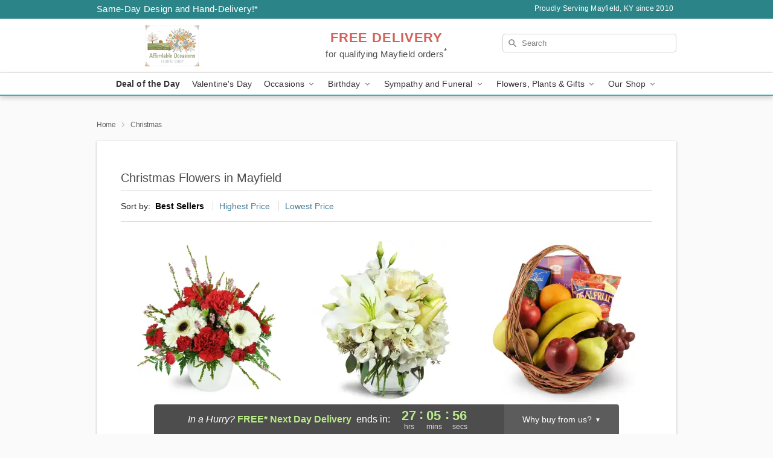

--- FILE ---
content_type: text/html; charset=UTF-8
request_url: https://www.mayfieldsflorist.com/christmas
body_size: 21124
content:
<!DOCTYPE html>
<html lang="en">

<head>
  <meta charset="UTF-8">
<meta name="msvalidate.01" content="" />
<meta name="verify-v1" content="" />
<meta name="google-site-verification" content="" />
<meta name="y_key" content="" />
<meta http-equiv="X-UA-Compatible" content="IE=edge" />
<meta http-equiv="Cache-Control" content="max-age=86400" />
<meta name="description" content="Order Christmas flower delivery from Affordable Occasions Floral Shop in Mayfield, KY. Same-day delivery for Christmas flowers and gifts in Mayfield." />
<meta id="viewport" name="viewport" content="width=device-width, initial-scale=1">
<meta http-equiv="Content-Language" content="en-us" />  <link rel="preconnect" href="https://www.lovingly.com/" crossorigin> <link rel="dns-prefetch" href="https://www.lovingly.com/"><link rel="preconnect" href="https://res.cloudinary.com/" crossorigin> <link rel="dns-prefetch" href="https://res.cloudinary.com/"><link rel="preconnect" href="https://www.google.com/" crossorigin> <link rel="dns-prefetch" href="https://www.google.com/"><link rel="preconnect" href="https://fonts.gstatic.com/" crossorigin> <link rel="dns-prefetch" href="https://fonts.gstatic.com/"><link rel="preconnect" href="https://maps.google.com/" crossorigin> <link rel="dns-prefetch" href="https://maps.google.com/"><link rel="preconnect" href="https://ajax.googleapis.com/" crossorigin> <link rel="dns-prefetch" href="https://ajax.googleapis.com/"><link rel="preconnect" href="https://fonts.gstatic.com/" crossorigin> <link rel="dns-prefetch" href="https://fonts.gstatic.com/">
  
  <meta property="og:url" content="https://www.mayfieldsflorist.com/christmas" />
<meta property="og:type" content="website" />
<meta property="og:title" content="Christmas Flowers in Mayfield, KY - Affordable Occasions Floral Shop" />
<meta property="og:description" content="Order Christmas flower delivery from Affordable Occasions Floral Shop in Mayfield, KY. Same-day delivery for Christmas flowers and gifts in Mayfield." />
 
<meta property="og:image" content="http://res.cloudinary.com/ufn/image/upload/f_auto,q_auto,fl_progressive,w_375,h_264/ValentinesDay_BloomingwithLove_h-120_size-375_lang-EN_hmdrhj" />

<meta property="og:image:secure_url" content="https://res.cloudinary.com/ufn/image/upload/f_auto,q_auto,fl_progressive,w_375,h_264/ValentinesDay_BloomingwithLove_h-120_size-375_lang-EN_hmdrhj" />


<!-- Twitter cards -->

<meta name="twitter:card" content="summary_large_image">
<meta name="twitter:site" content="https://www.mayfieldsflorist.com/christmas">
<meta name="twitter:creator" content="">
<meta name="twitter:title" content="Christmas Flowers in Mayfield, KY - Affordable Occasions Floral Shop">
<meta name="twitter:description" content="Order Christmas flower delivery from Affordable Occasions Floral Shop in Mayfield, KY. Same-day delivery for Christmas flowers and gifts in Mayfield.">
<meta name="twitter:image" content="ValentinesDay_BloomingwithLove_h-120_size-375_lang-EN_hmdrhjValentinesDay_BloomingwithLove_h-120_size-375_lang-EN_hmdrhj">
  
    <link rel="canonical" href="https://www.mayfieldsflorist.com/christmas" />

  <!-- secure Fav and touch icons -->
<link rel="apple-touch-icon" sizes="57x57" href="https://res.cloudinary.com/ufn/image/upload/c_pad,h_57,w_57,fl_progressive,f_auto,q_auto/v1654277644/lovingly-logos/lovingly-favicon.ico">
<link rel="apple-touch-icon" sizes="114x114" href="https://res.cloudinary.com/ufn/image/upload/c_pad,h_114,w_114,fl_progressive,f_auto,q_auto/v1654277644/lovingly-logos/lovingly-favicon.ico">
<link rel="apple-touch-icon" sizes="72x72" href="https://res.cloudinary.com/ufn/image/upload/c_pad,h_72,w_72,fl_progressive,f_auto,q_auto/v1654277644/lovingly-logos/lovingly-favicon.ico">
<link rel="apple-touch-icon-precomposed" href="https://res.cloudinary.com/ufn/image/upload/c_pad,h_57,w_57,fl_progressive,f_auto,q_auto/v1654277644/lovingly-logos/lovingly-favicon.ico">
<link rel="shortcut icon" href="https://res.cloudinary.com/ufn/image/upload/c_scale,h_15,w_15,fl_progressive,f_auto,q_auto/v1654277644/lovingly-logos/lovingly-favicon.ico">

  <title>
    Christmas Flowers in Mayfield, KY - Affordable Occasions Floral Shop  </title>

    <script>
  window.storeCurrency = 'USD';
  </script>

    

<script>


var jsdata = {"gtm_code":"GTM-PTBBP8FF","site_identifier":"www.mayfieldsflorist.com","site_ga4_id":"G-GH1WKX63JX"};

// Initialize the data layer with site identifier and optional GA4/AdWords IDs
window.dataLayer = window.dataLayer || [];
var dataLayerInit = {
  'site_identifier': jsdata.site_identifier
};

// Add GA4 ID if available
if (jsdata.site_ga4_id) {
  dataLayerInit['site_ga4_id'] = jsdata.site_ga4_id;
}

// Add AdWords conversion ID if available
if (jsdata.site_adwords_id) {
  dataLayerInit['site_adwords_id'] = jsdata.site_adwords_id;
}

window.dataLayer.push(dataLayerInit);

// Google Tag Manager
(function(w,d,s,l,i){w[l]=w[l]||[];w[l].push({'gtm.start':
new Date().getTime(),event:'gtm.js'});var f=d.getElementsByTagName(s)[0],
j=d.createElement(s),dl=l!='dataLayer'?'&l='+l:'';j.async=true;j.src=
'https://gtm.lovingly.com/gtm.js?id='+i+dl;f.parentNode.insertBefore(j,f);
})(window,document,'script','dataLayer',jsdata.gtm_code);
// End Google Tag Manager

</script>
  <link rel='stylesheet' href='/css/theme/gambit/gambit_category.css?v=1769543936'></link><link rel='preload' href='/css/theme/gambit/gambit_master.css?v=1769543936' as='style' onload='this.onload=null;this.rel="stylesheet"'></link><link rel='preload' href='/css/theme/gambit/gambit_skin_white_teal.css?v=1769543936' as='style' onload='this.onload=null;this.rel="stylesheet"'></link>
  
    <script type="application/ld+json">
{
    "@context": "https://schema.org",
    "@type": "Florist",
    "@id": "https://www.mayfieldsflorist.com#business",
    "name": "Affordable Occasions Floral Shop",
    "url": "https://www.mayfieldsflorist.com",
    "description": "Order Christmas flower delivery from Affordable Occasions Floral Shop in Mayfield, KY. Same-day delivery for Christmas flowers and gifts in Mayfield.",
    "logo": "https://res.cloudinary.com/ufn/image/upload/f_auto,q_auto,fl_progressive,w_500,h_140/v1761066957/1761066956978_2.png",
    "image": [
        "https://res.cloudinary.com/ufn/image/upload/v1487123135/thor_splash/spring/Spring_Mobile.jpg"
    ],
    "priceRange": "$$",
    "telephone": "+12709787807",
    "email": "wecare@mayfieldsflorist.com",
    "currenciesAccepted": "USD",
    "acceptedPaymentMethod": [
        "Cash",
        "CreditCard"
    ],
    "foundingDate": "2010",
    "address": {
        "@type": "PostalAddress",
        "streetAddress": "1002 N Fifteenth St",
        "addressLocality": "Mayfield",
        "addressRegion": "KY",
        "postalCode": "42066",
        "addressCountry": "US"
    },
    "geo": {
        "@type": "GeoCoordinates",
        "latitude": 36.7526595,
        "longitude": -88.6452205
    },
    "hasMap": "https://www.google.com/maps/dir/?api=1\u0026destination=36.75265950,-88.64522050\u0026travelmode=driving",
    "openingHours": [
        "Mo 08:00:00-16:30:00",
        "Tu 08:00:00-16:30:00",
        "We 08:00:00-16:30:00",
        "Th 08:00:00-16:30:00",
        "Fr 08:00:00-16:30:00",
        "Sa 08:00:00-12:00:00"
    ],
    "sameAs": [
        "https://maps.app.goo.gl/LN1UpZUZZ2sHCerD6",
        "https://www.facebook.com/Lanacur",
        "https://instagram.com/lanacurtsinger?igshid=ZDdkNTZiNTM=",
        "https://g.page/r/CU3DWlIQOBylEBM"
    ],
    "contactPoint": {
        "@type": "ContactPoint",
        "contactType": "customer service",
        "telephone": "+12709787807",
        "email": "wecare@mayfieldsflorist.com",
        "areaServed": "Mayfield KY",
        "availableLanguage": [
            "English"
        ]
    },
    "areaServed": {
        "@type": "AdministrativeArea",
        "name": "Mayfield, KY"
    },
    "makesOffer": [
        {
            "@type": "Offer",
            "name": "Florist\u0027s Choice Daily Deal",
            "price": "44.95",
            "priceCurrency": "USD",
            "availability": "https://schema.org/InStock",
            "url": "https://www.mayfieldsflorist.com/flowers/florists-choice-daily-deal"
        },
        {
            "@type": "Offer",
            "name": "Same-Day Flower Delivery Service",
            "price": "0.00",
            "priceCurrency": "USD",
            "availability": "https://schema.org/InStock",
            "url": "https://www.mayfieldsflorist.com/delivery-policy"
        }
    ]
}
</script>

  
</head>

<body class="body
       is-gray-background        white-skin">
    
<!-- Google Tag Manager (noscript) -->
<noscript><iframe src="https://gtm.lovingly.com/ns.html?id=GTM-PTBBP8FF"
height="0" width="0" style="display:none;visibility:hidden"></iframe></noscript>
<!-- End Google Tag Manager (noscript) -->

  <a class="main-content-link" href="#maincontent">Skip to main content</a>

  <div id="covidModal" role="dialog" aria-label="Covid-19 Modal" class="reveal-modal animated medium covid-modal" data-reveal>

  <p>For our<strong> freshest, most beautiful blooms, please shop our <a href="/flowers/florists-choice-daily-deal" title="Deal of the Day">Florist’s Choice</a> options,</strong> as we may be experiencing
      delays in receiving shipments of certain flower types.
  </p>

  <p>Please note that for all other orders, we may need to replace stems so we can deliver the freshest bouquet possible, and we may have to use a different vase.</p>

  <p>We promise to always deliver a  <strong>fresh, beautiful, and completely one-of-a-kind gift</strong> of the same or greater value as what you selected.<p>

  <p>Deliveries may also be impacted by COVID-19 restrictions. Rest assured that we are taking all recommended precautions to ensure customer satisfaction and safety.
    <br>
    <br>
    Delivery impacts may include:</p>
  <ul>
    <li>Restricted deliveries to hospitals or nursing homes </li>
    <li>Restricted deliveries to office buildings </li>
    <li>Restricted access to certain regional areas</li>
  </ul>

  <p>In addition, we may be using “no contact” delivery procedures. After confirming that the
    recipient is available to accept, their gift will be left at the door and the delivery driver will step back a
    safe distance to ensure they receive their gift.</p>

  <p>Please see our <a href="/about-us" aria-label="About Us">About Us</a> page for more details. We appreciate
        your understanding and support!</p>

  <a class="close-reveal-modal" aria-label="Close Covid-19 modal" tabindex="0" role="button">&#215;</a>

</div>

<div id="deliveryLaterModal" role="dialog" aria-label="Delivery Later Modal" aria-modal="true" class="reveal-modal animated medium covid-modal delivery-later-modal" data-reveal>

  <img class="delivery-later-modal__logo b-lazy" src="[data-uri]" data-src="https://res.cloudinary.com/ufn/image/upload/v1586371085/gift-now-logo_xqjmjz.svg" alt="Gift Now, Deliver Later logo">

  <div id="delivery-later-title" class="delivery-later-modal-title">Gift Now, Deliver Later</div>

  <p class="delivery-later-modal-subtitle">With <strong>Gift Now, Deliver Later</strong>, you'll send smiles twice! Here's how:</p>
  <img class="delivery-later-modal__small-image b-lazy" src="[data-uri]" data-src="https://res.cloudinary.com/ufn/image/upload/v1675263741/gift-card_yjh09i.svg" alt="Gift Card Logo">
  <p class="delivery-later-modal__instructions-copy">SMILE 1
  </p>
  <p>When you complete your purchase, your lucky recipient will instantly receive a surprise email that includes your card message and a picture of the flowers you chose.</p>
  <img class="delivery-later-modal__small-image b-lazy" src="[data-uri]" data-src="https://res.cloudinary.com/ufn/image/upload/v1675263852/Flowers_gsren6.svg" alt="Flowers logo">
  <p class="delivery-later-modal__instructions-copy">SMILE 2</p>

  <p>As soon as possible (usually within two weeks), we'll contact your recipient to schedule delivery of their gorgeous floral gift. Trust us, it'll be worth the wait! </p>

  <a class="close-reveal-modal" aria-label="Close Gift Now, Deliver Later modal" tabindex="0" role="button">&#215;</a>

</div>

<div id="alcoholModal" role="dialog" aria-label="Alcohol Modal" aria-modal="true" class="reveal-modal animated medium covid-modal" data-reveal>

  <p id="alcohol-modal-title"><strong>Wine for every occasion</strong></p>

  <p>We offer a wide-selection of premium wines to perfectly pair with your floral gift.</p>

  <p>Ordering a bottle (or two!) from our site is easy. Just make sure that:</p>
  <ul>
    <li>You're 21 or older</li>
    <li>The person picking up or receiving the delivery is 21 or older</li>
  </ul>

  <a class="close-reveal-modal" aria-label="Close alcohol modal" tabindex="0" role="button">&#215;</a>

</div>      <!-- Hidden trigger link for the modal -->
    <a href="#" data-reveal-id="coupon-modal" style="display: none;">Open Coupon Details</a>

    <div id="coupon-modal" class="reveal-modal animated small" data-reveal role="dialog" aria-label="coupon-modal-title" aria-modal="true">
        <div class="coupon-modal-content">
            <div class="coupon-modal-close">
                <div class="close-icon">
                    <a class="close-reveal-modal" aria-label="Close modal" tabindex="0" role="button">&#215;</a>
                </div>
            </div>
            <div class="coupon-modal-text">
                <p id="coupon-modal-title" class="banner-modal-content"></p>
            </div>
        </div>
    </div>

    <script>
        window.couponData = [];
    </script>

 
  
  
    <header id="stickyHeader">
            <div class="header__top-banner theme__background-color--dark">
        <div class="row">

          <div class="sticky__content">

            <!-- Sticky content -->
            <div class="sticky__store-name">
              <a class="JSVAR__lovingly-exclusive-override-slug" href="/" title="Affordable Occasions Floral Shop - Mayfield Flower Delivery" notranslate>
                Affordable Occasions Floral Shop              </a>
            </div>
            <div class="sticky__assurance">100% Florist-Designed and Hand-Delivered!</div>

          </div>

          <div class="header__text-container">
            <!-- Non-sticky content -->
            <div class="header__established">
              <a class="JSVAR__lovingly-exclusive-override-slug" href="/delivery-policy#:~:text=Same%20Day%20Delivery,-%3A" aria-label="Delivery Policy" title="Same-Day Design and Hand-Delivery!" target="_blank">
                Same-Day Design and Hand-Delivery!*
              </a>
            </div>

            <div class="header__phone-address">
                              <span id="proudly_serving" style="margin-right: 5px;"> 
                  Proudly Serving Mayfield, KY                  since 2010                </span>
                          </div>
          </div>

        </div>

      </div>

      <div class="header__solid-skin-container">

        <div class="row header__container">

          <div class="header">

            <!-- Left column -->
<div class="hide-for-small header__logo-container ieLogoContainer">

  <div>

    <a href="/" aria-label="Affordable Occasions Floral Shop" class="JSVAR__lovingly-exclusive-override-slug header__logo-image-container header__logo-text" id="fittext1" title="Affordable Occasions Floral Shop - Mayfield Flower Delivery">

      <figure><img loading="eager" alt="Flower delivery in Mayfield KY image" src="https://res.cloudinary.com/ufn/image/upload/c_pad,f_auto,q_auto,fl_progressive/1761066956978_2" /><figcaption>Affordable Occasions Floral Shop - Flower Delivery in Mayfield, KY</figcaption></figure>
    </a>
  </div>

</div>
            <!-- Center column -->
<div class="hide-for-small free-delivery__container ">

  
  <div class="free-delivery">

      <a href="#" title="Free Delivery Disclaimer" data-reveal-id="free-delivery-disclaimer"><strong>FREE DELIVERY</strong> <span>for qualifying Mayfield orders<sup>*</sup></span></a>
  </div>

  
</div>

            <!-- Right column -->
            <div class="hide-for-small header__right-column logo_vert_align ">

              <!-- Search Bar -->
<div class="search__container ">
  
  <form action="/categories/searchProds" role="search" class="search-form" id="search-form-desktop" method="get" accept-charset="utf-8">
  <input name="sr" class="search-field search-input left" aria-label="Search" placeholder="Search" id="search-input-gambit-desktop" type="text"/>
  <input type="hidden" name="s_en" id="search-endesktop"/>
  <input class="hide" aria-hidden="1" type="submit" value="Submit Search Form"/>
  <label class="placeholder-label" id="search-placeholder-fallback-desktop">Search</label>

</form>
</div><!--/search__container-->

            </div>

          </div>

        </div>

      </div>

      <!-- NAVIGATION -->
      
<section class="mobile-navigation-bar" id="mobile-navigation-bar">
  <div class="mobile-navigation-bar__toggle hide-mobile-nav">
    <div id="toggle-nav" class="hamburger hamburger--squeeze js-hamburger">
      <div class="hamburger-box">
        <div class="hamburger-inner"></div>
      </div>
    </div>
  </div>
  <div class="mobile-navigation-bar__name hide-mobile-nav">
    <a class="JSVAR__lovingly-exclusive-override-slug" title="Affordable Occasions Floral Shop" href="/">
      Affordable Occasions Floral Shop    </a>
  </div>
  <div class="mobile-navigation-bar__right-section hide-mobile-nav">
    <button id="searchIcon" type="submit" alt="Open search input">
    <img width="19" height="19" alt="search glass icon"
        src="https://res.cloudinary.com/ufn/image/upload/w_19,h_19,f_auto,q_auto/v1472224554/storefront_assets/search.png" />
</button>
    <!-- Back button : id backNext -->
<div class="back-next-button__container" id="backNext">
    <button type="button" role="button"  class="back-next-button" id="navBackButton">
        <img height="auto" src="https://res.cloudinary.com/ufn/image/upload/v1570470309/arrow_upward-24px_gjozgt.svg"
            alt="Back arrow" />
    </button>
</div>  </div>

  <div id="mobileSearchContainer" class="search-form__container hide-mobile-nav">
    <!-- Search Bar -->
<div class="search__container ">
  
  <form action="/categories/searchProds" role="search" class="search-form" id="search-form-mobile" method="get" accept-charset="utf-8">
  <input name="sr" class="search-field search-input left" aria-label="Search" placeholder="Search" id="search-input-gambit-mobile" type="text"/>
  <input type="hidden" name="s_en" id="search-enmobile"/>
  <input class="hide" aria-hidden="1" type="submit" value="Submit Search Form"/>
  <label class="placeholder-label" id="search-placeholder-fallback-mobile">Search</label>

</form>
</div><!--/search__container-->
  </div>

  <div class="mobile-navigation__side-list hide-mobile-nav" id="mobile-nav-sidebar">
    <ul>
      <li class="sr-only">Nav Menu</li>
    </ul>
  </div>

  <div role="navigation" id="mobile-nav-content" class="mobile-navigation__main-list hide-mobile-nav">
    <ul>
      <!-- DEAL OF THE DAY -->
      <li class="mobile-navigation__list-item promoted-product-link">
        <a href="/flowers/florists-choice-daily-deal" title="View Deal of the Day Product" class="mobile-navigation__deal-link JSVAR__lovingly-exclusive-override-slug" aria-label="Deal of the Day">Deal of the Day</a>      </li>

      <!-- FEATURED CATEGORY -->
                      <li class="mobile-navigation__list-item">
          <a href="/valentines-day" class="">Valentine's Day</a>        </li>
      
            
      <li class="mobile-navigation__list-item mobile-navigation__has-dropdown">
        <button type="button" role="button" aria-haspopup="true" aria-expanded="false" class="mobile-navigation__dropdown-button"
          data-ul="occasions">Occasions          <svg role="presentation" class="right-carat" xmlns="http://www.w3.org/2000/svg" width="24" height="24" viewBox="0 0 24 24">
            <path data-name="Path 731" d="M8.59,16.59,13.17,12,8.59,7.41,10,6l6,6-6,6Z" fill="#000" ></path>
            <path data-name="Path 732" d="M0,0H24V24H0Z" fill="none" ></path>
          </svg>
        </button>
        <ul id="occasions">
          
<ul class="navigation__dropdown-list split-column"><li><a href="/valentines-day" title="Visit the Valentine's Day category" class="">Valentine's Day</a></li><li><a href="/winter" title="Visit the Winter category" class="">Winter</a></li><li><a href="/birthday" title="Visit the Birthday category" class="">Birthday</a></li><li><a href="/sympathy-and-funeral" title="Visit the Sympathy and Funeral category" class="">Sympathy and Funeral</a></li><li><a href="/any-occasion" title="Visit the Any Occasion category" class="">Any Occasion</a></li><li><a href="/love-and-romance" title="Visit the Love and Romance category" class="">Love and Romance</a></li><li><a href="/thinking-of-you" title="Visit the Thinking of You category" class="">Thinking of You</a></li><li><a href="/im-sorry-flowers" title="Visit the I'm Sorry Flowers category" class="">I'm Sorry Flowers</a></li><li><a href="/new-baby" title="Visit the New Baby category" class="">New Baby</a></li><li><a href="/get-well" title="Visit the Get Well category" class="">Get Well</a></li><li><a href="/anniversary" title="Visit the Anniversary category" class="">Anniversary</a></li><li><a href="/just-because" title="Visit the Just Because category" class="">Just Because</a></li><li><a href="/thank-you" title="Visit the Thank You category" class="">Thank You</a></li><li><a href="/congratulations" title="Visit the Congratulations category" class="">Congratulations</a></li><li><a href="/business-gifting" title="Visit the Business Gifting category" class="">Business Gifting</a></li></ul>
        </ul>
      </li>
            
      <li class="mobile-navigation__list-item mobile-navigation__has-dropdown">
        <button type="button" role="button" aria-haspopup="true" aria-expanded="false" class="mobile-navigation__dropdown-button"
          data-ul="birthday">Birthday          <svg role="presentation" class="right-carat" xmlns="http://www.w3.org/2000/svg" width="24" height="24" viewBox="0 0 24 24">
            <path data-name="Path 731" d="M8.59,16.59,13.17,12,8.59,7.41,10,6l6,6-6,6Z" fill="#000" ></path>
            <path data-name="Path 732" d="M0,0H24V24H0Z" fill="none" ></path>
          </svg>
        </button>
        <ul id="birthday">
          
<ul class="navigation__dropdown-list "><li><a href="/birthday" title="Visit the All Birthday category" class="">All Birthday</a></li><li><a href="/birthday-for-friend" title="Visit the Birthday for Friend category" class="">Birthday for Friend</a></li><li><a href="/birthday-for-her" title="Visit the Birthday for Her category" class="">Birthday for Her</a></li><li><a href="/birthday-for-mom" title="Visit the Birthday for Mom category" class="">Birthday for Mom</a></li><li><a href="/birthday-for-colleague" title="Visit the Birthday for Colleague category" class="">Birthday for Colleague</a></li><li><a href="/birthday-gift-baskets" title="Visit the Birthday Gift Baskets category" class="">Birthday Gift Baskets</a></li><li><a href="/birthday-for-him" title="Visit the Birthday for Him category" class="">Birthday for Him</a></li></ul>
        </ul>
      </li>
            
      <li class="mobile-navigation__list-item mobile-navigation__has-dropdown">
        <button type="button" role="button" aria-haspopup="true" aria-expanded="false" class="mobile-navigation__dropdown-button"
          data-ul="sympathy_and_funeral">Sympathy and Funeral          <svg role="presentation" class="right-carat" xmlns="http://www.w3.org/2000/svg" width="24" height="24" viewBox="0 0 24 24">
            <path data-name="Path 731" d="M8.59,16.59,13.17,12,8.59,7.41,10,6l6,6-6,6Z" fill="#000" ></path>
            <path data-name="Path 732" d="M0,0H24V24H0Z" fill="none" ></path>
          </svg>
        </button>
        <ul id="sympathy_and_funeral">
          
<ul class="navigation__dropdown-list split-column"><li><a href="/sympathy-and-funeral" title="Visit the All Sympathy and Funeral category" class="">All Sympathy and Funeral</a></li><li><a href="/funeral-sprays-and-wreaths" title="Visit the Funeral Sprays and Wreaths category" class="">Funeral Sprays and Wreaths</a></li><li><a href="/funeral-service-flowers" title="Visit the Funeral Service Flowers category" class="">Funeral Service Flowers</a></li><li><a href="/sympathy-for-home-or-office" title="Visit the Sympathy for Home or Office category" class="">Sympathy for Home or Office</a></li><li><a href="/sympathy-plants" title="Visit the Sympathy Plants category" class="">Sympathy Plants</a></li><li><a href="/loss-of-a-pet" title="Visit the Loss of a Pet category" class="">Loss of a Pet</a></li></ul>
        </ul>
      </li>
            
      <li class="mobile-navigation__list-item mobile-navigation__has-dropdown">
        <button type="button" role="button" aria-haspopup="true" aria-expanded="false" class="mobile-navigation__dropdown-button"
          data-ul="flowers__plants___gifts">Flowers, Plants & Gifts          <svg role="presentation" class="right-carat" xmlns="http://www.w3.org/2000/svg" width="24" height="24" viewBox="0 0 24 24">
            <path data-name="Path 731" d="M8.59,16.59,13.17,12,8.59,7.41,10,6l6,6-6,6Z" fill="#000" ></path>
            <path data-name="Path 732" d="M0,0H24V24H0Z" fill="none" ></path>
          </svg>
        </button>
        <ul id="flowers__plants___gifts">
          
<ul class="navigation__dropdown-list triple-column"><li class="navigation__subnav-list"><div class="navigation__dropdown-title">Flower Type</div><ul class="navigation__dropdown-list"><li><a href="/tulips" title="Visit the Tulips category" class="">Tulips</a></li><li><a href="/sunflowers" title="Visit the Sunflowers category" class="">Sunflowers</a></li><li><a href="/orchids" title="Visit the Orchids category" class="">Orchids</a></li><li><a href="/lilies" title="Visit the Lilies category" class="">Lilies</a></li><li><a href="/roses" title="Visit the Roses category" class="">Roses</a></li></ul></li><li class="navigation__subnav-list"><div class="navigation__dropdown-title">Plants</div><ul class="navigation__dropdown-list"><li><a href="/green-plants" title="Visit the Green Plants category" class="">Green Plants</a></li><li><a href="/blooming-plants" title="Visit the Blooming Plants category" class="">Blooming Plants</a></li><li><a href="/orchid-plants" title="Visit the Orchid Plants category" class="">Orchid Plants</a></li></ul></li><li class="navigation__subnav-list"><div class="navigation__dropdown-title">Color</div><ul class="navigation__dropdown-list"><li><a href="/purple" title="Visit the Purple category" class="">Purple</a></li><li><a href="/pink" title="Visit the Pink category" class="">Pink</a></li><li><a href="/mixed" title="Visit the Mixed category" class="">Mixed</a></li><li><a href="/yellow" title="Visit the Yellow category" class="">Yellow</a></li><li><a href="/white" title="Visit the White category" class="">White</a></li><li><a href="/green" title="Visit the Green category" class="">Green</a></li><li><a href="/orange" title="Visit the Orange category" class="">Orange</a></li><li><a href="/red" title="Visit the Red category" class="">Red</a></li><li><a href="/blue" title="Visit the Blue category" class="">Blue</a></li></ul></li><li class="navigation__subnav-list"><div class="navigation__dropdown-title">Collections</div><ul class="navigation__dropdown-list"><li><a href="/premium-collection" title="Visit the Premium Collection category" class="">Premium Collection</a></li><li><a href="/gift-baskets" title="Visit the Gift Baskets category" class="">Gift Baskets</a></li><li><a href="/modern" title="Visit the Modern category" class="">Modern</a></li></ul></li><li class="navigation__subnav-list"><div class="navigation__dropdown-title">By Price</div><ul class="navigation__dropdown-list"><li><a href="/flowers-under-50" title="Visit the Flowers Under $50 category" class="">Flowers Under $50</a></li><li><a href="/flowers-50-to-60" title="Visit the Flowers $50 to $60 category" class="">Flowers $50 to $60</a></li><li><a href="/flowers-60-to-80" title="Visit the Flowers $60 to $80 category" class="">Flowers $60 to $80</a></li><li><a href="/flowers-over-80" title="Visit the Flowers Over $80 category" class="">Flowers Over $80</a></li></ul></li></ul>
        </ul>
      </li>
      
      <li class="mobile-navigation__list-item mobile-navigation__has-dropdown">
        <button type="button" role="button" aria-haspopup="true" aria-expanded="false" data-ul="our-shop" class="mobile-navigation__dropdown-button" title="Learn more about our shop">
          OUR SHOP
          <svg role="presentation" class="right-carat" xmlns="http://www.w3.org/2000/svg" width="24" height="24" viewBox="0 0 24 24">
            <path id="Path_731" data-name="Path 731" d="M8.59,16.59,13.17,12,8.59,7.41,10,6l6,6-6,6Z" fill="#000" />
            <path id="Path_732" data-name="Path 732" d="M0,0H24V24H0Z" fill="none" />
          </svg>
        </button>
        <ul id="our-shop">
          <li><a title="Visit Delivery Policy" href="/delivery-policy">Delivery Policy</a></li>          <li>
            <a href="/about-us">About Us</a>          </li>
          
                      <div class="navigation__dropdown-title">Flower Delivery</div>
            <ul class="navigation__dropdown-list">
              <li><a title="Flower Delivery in Mayfield, KY" aria-label="Flower Delivery in Mayfield, KY" href="/">Mayfield, KY</a></li><li><a title="Flower Delivery in Wingo, KY" aria-label="Flower Delivery in Wingo, KY" href="/flower-delivery/ky/wingo">Wingo, KY</a></li><li><a title="Flower Delivery in Milburn, KY" aria-label="Flower Delivery in Milburn, KY" href="/flower-delivery/ky/milburn">Milburn, KY</a></li><li><a title="Flower Delivery in Melber, KY" aria-label="Flower Delivery in Melber, KY" href="/flower-delivery/ky/melber">Melber, KY</a></li><li><a title="Flower Delivery in Lynnville, KY" aria-label="Flower Delivery in Lynnville, KY" href="/flower-delivery/ky/lynnville">Lynnville, KY</a></li><li><a title="Flower Delivery in Lowes, KY" aria-label="Flower Delivery in Lowes, KY" href="/flower-delivery/ky/lowes">Lowes, KY</a></li><li><a title="Flower Delivery in Kirksey, KY" aria-label="Flower Delivery in Kirksey, KY" href="/flower-delivery/ky/kirksey">Kirksey, KY</a></li><li><a title="Flower Delivery in Hickory, KY" aria-label="Flower Delivery in Hickory, KY" href="/flower-delivery/ky/hickory">Hickory, KY</a></li><li><a title="Flower Delivery in Farmington, KY" aria-label="Flower Delivery in Farmington, KY" href="/flower-delivery/ky/farmington">Farmington, KY</a></li><li><a title="Flower Delivery in Fancy Farm, KY" aria-label="Flower Delivery in Fancy Farm, KY" href="/flower-delivery/ky/fancy-farm">Fancy Farm, KY</a></li>            </ul>
                    
        </ul>
      </li>

    </ul>
  </div>

  <!-- Mobile View -->
<div role="timer" class="countdown-timer__mobile show-for-small hide-force" id="countdownTimerv2ContainerMobile">
    <a href="#" title="Free Delivery Disclaimer" data-reveal-id="free-delivery-disclaimer">
        <div class="inner">

      <strong>
                <span class="free-tag">FREE*</span>
                <span id="deliveryDayTextMobile"></span>
      </strong>

      <div class="right-side-timer">
        <span class="small">&nbsp;Ends in:&nbsp;</span>
        <div id="countdownTimerv2Mobile" class="timer-mobile" notranslate></div>
      </div>
    </div>

      </a>
  </div>
</section>
<nav role="navigation" class="navigation theme__border-color--medium"
  id="topbar">
  <ul class="navigation__main-list">

    <!-- DEAL OF THE DAY -->
    <li class="navigation__main-link no-dropdown promoted-product-link">
      <strong>
        <a href="/flowers/florists-choice-daily-deal" title="View Deal of the Day Product" class="navigation__main-link-item JSVAR__lovingly-exclusive-override-slug" aria-label="Deal of the Day">Deal of the Day</a>      </strong>
    </li>

    <!-- FEATURED CATEGORY -->
                  <li class="navigation__main-link no-dropdown">
          <a href="/valentines-day" class="navigation__main-link-item ">Valentine's Day</a>        </li>
    
          
      <!-- Inject Sympathy Funeral category into this place -->
                                  <!-- <li class="navigation__main-link no-dropdown"> -->
                      <!-- </li> -->
              
      <li class="navigation__main-link navigation__has-dropdown">
        <button type="button" role="button" aria-haspopup="true" aria-expanded="false" class="navigation__main-link-item">Occasions <img
            class="b-lazy carat" src=[data-uri]
            data-src="https://res.cloudinary.com/ufn/image/upload/v1571166165/down-carat_lpniwv"
            alt="Dropdown down carat" /></button>
        <div class="navigation__dropdown">
          <div class="navigation__dropdown-content">
            <div class="navigation__dropdown-list-wrapper">
              <div class="navigation__dropdown-title">Occasions</div>
              
<ul class="navigation__dropdown-list split-column"><li><a href="/valentines-day" title="Visit the Valentine's Day category" class="">Valentine's Day</a></li><li><a href="/winter" title="Visit the Winter category" class="">Winter</a></li><li><a href="/birthday" title="Visit the Birthday category" class="">Birthday</a></li><li><a href="/sympathy-and-funeral" title="Visit the Sympathy and Funeral category" class="">Sympathy and Funeral</a></li><li><a href="/any-occasion" title="Visit the Any Occasion category" class="">Any Occasion</a></li><li><a href="/love-and-romance" title="Visit the Love and Romance category" class="">Love and Romance</a></li><li><a href="/thinking-of-you" title="Visit the Thinking of You category" class="">Thinking of You</a></li><li><a href="/im-sorry-flowers" title="Visit the I'm Sorry Flowers category" class="">I'm Sorry Flowers</a></li><li><a href="/new-baby" title="Visit the New Baby category" class="">New Baby</a></li><li><a href="/get-well" title="Visit the Get Well category" class="">Get Well</a></li><li><a href="/anniversary" title="Visit the Anniversary category" class="">Anniversary</a></li><li><a href="/just-because" title="Visit the Just Because category" class="">Just Because</a></li><li><a href="/thank-you" title="Visit the Thank You category" class="">Thank You</a></li><li><a href="/congratulations" title="Visit the Congratulations category" class="">Congratulations</a></li><li><a href="/business-gifting" title="Visit the Business Gifting category" class="">Business Gifting</a></li></ul>            </div>
            <div class="navigation__dropdown-divider"></div>
            <div class="navigation__dropdown-promo">
              <a href="/flowers/florists-choice-daily-deal" class="navigation__dropdown-promo-link" aria-label="Deal of the Day"><img alt="Your expert designer will create a unique hand-crafted arrangement." width="304" height="140" src="https://res.cloudinary.com/ufn/image/upload/f_auto,q_auto,fl_progressive,w_304,h_140/Covid-Desktop-Nav-Banner_ynp9ab"></a>            </div>
          </div>
        </div>
      </li>
          
      <!-- Inject Sympathy Funeral category into this place -->
                                  <!-- <li class="navigation__main-link no-dropdown"> -->
                      <!-- </li> -->
              
      <li class="navigation__main-link navigation__has-dropdown">
        <button type="button" role="button" aria-haspopup="true" aria-expanded="false" class="navigation__main-link-item">Birthday <img
            class="b-lazy carat" src=[data-uri]
            data-src="https://res.cloudinary.com/ufn/image/upload/v1571166165/down-carat_lpniwv"
            alt="Dropdown down carat" /></button>
        <div class="navigation__dropdown">
          <div class="navigation__dropdown-content">
            <div class="navigation__dropdown-list-wrapper">
              <div class="navigation__dropdown-title">Birthday</div>
              
<ul class="navigation__dropdown-list split-column"><li><a href="/birthday" title="Visit the All Birthday category" class="">All Birthday</a></li><li><a href="/birthday-for-friend" title="Visit the Birthday for Friend category" class="">Birthday for Friend</a></li><li><a href="/birthday-for-her" title="Visit the Birthday for Her category" class="">Birthday for Her</a></li><li><a href="/birthday-for-mom" title="Visit the Birthday for Mom category" class="">Birthday for Mom</a></li><li><a href="/birthday-for-colleague" title="Visit the Birthday for Colleague category" class="">Birthday for Colleague</a></li><li><a href="/birthday-gift-baskets" title="Visit the Birthday Gift Baskets category" class="">Birthday Gift Baskets</a></li><li><a href="/birthday-for-him" title="Visit the Birthday for Him category" class="">Birthday for Him</a></li></ul>            </div>
            <div class="navigation__dropdown-divider"></div>
            <div class="navigation__dropdown-promo">
              <a href="/flowers/florists-choice-daily-deal" class="navigation__dropdown-promo-link" aria-label="Deal of the Day"><img alt="Your expert designer will create a unique hand-crafted arrangement." width="304" height="140" src="https://res.cloudinary.com/ufn/image/upload/f_auto,q_auto,fl_progressive,w_304,h_140/Covid-Desktop-Nav-Banner_ynp9ab"></a>            </div>
          </div>
        </div>
      </li>
          
      <!-- Inject Sympathy Funeral category into this place -->
                                  <!-- <li class="navigation__main-link no-dropdown"> -->
                      <!-- </li> -->
              
      <li class="navigation__main-link navigation__has-dropdown">
        <button type="button" role="button" aria-haspopup="true" aria-expanded="false" class="navigation__main-link-item">Sympathy and Funeral <img
            class="b-lazy carat" src=[data-uri]
            data-src="https://res.cloudinary.com/ufn/image/upload/v1571166165/down-carat_lpniwv"
            alt="Dropdown down carat" /></button>
        <div class="navigation__dropdown">
          <div class="navigation__dropdown-content">
            <div class="navigation__dropdown-list-wrapper">
              <div class="navigation__dropdown-title">Sympathy and Funeral</div>
              
<ul class="navigation__dropdown-list split-column"><li><a href="/sympathy-and-funeral" title="Visit the All Sympathy and Funeral category" class="">All Sympathy and Funeral</a></li><li><a href="/funeral-sprays-and-wreaths" title="Visit the Funeral Sprays and Wreaths category" class="">Funeral Sprays and Wreaths</a></li><li><a href="/funeral-service-flowers" title="Visit the Funeral Service Flowers category" class="">Funeral Service Flowers</a></li><li><a href="/sympathy-for-home-or-office" title="Visit the Sympathy for Home or Office category" class="">Sympathy for Home or Office</a></li><li><a href="/sympathy-plants" title="Visit the Sympathy Plants category" class="">Sympathy Plants</a></li><li><a href="/loss-of-a-pet" title="Visit the Loss of a Pet category" class="">Loss of a Pet</a></li></ul>            </div>
            <div class="navigation__dropdown-divider"></div>
            <div class="navigation__dropdown-promo">
              <a href="/flowers/florists-choice-daily-deal" class="navigation__dropdown-promo-link" aria-label="Deal of the Day"><img alt="Your expert designer will create a unique hand-crafted arrangement." width="304" height="140" src="https://res.cloudinary.com/ufn/image/upload/f_auto,q_auto,fl_progressive,w_304,h_140/Covid-Desktop-Nav-Banner_ynp9ab"></a>            </div>
          </div>
        </div>
      </li>
          
      <!-- Inject Sympathy Funeral category into this place -->
                                  <!-- <li class="navigation__main-link no-dropdown"> -->
                      <!-- </li> -->
              
      <li class="navigation__main-link navigation__has-dropdown">
        <button type="button" role="button" aria-haspopup="true" aria-expanded="false" class="navigation__main-link-item">Flowers, Plants & Gifts <img
            class="b-lazy carat" src=[data-uri]
            data-src="https://res.cloudinary.com/ufn/image/upload/v1571166165/down-carat_lpniwv"
            alt="Dropdown down carat" /></button>
        <div class="navigation__dropdown">
          <div class="navigation__dropdown-content">
            <div class="navigation__dropdown-list-wrapper">
              <div class="navigation__dropdown-title"></div>
              
<ul class="navigation__dropdown-list triple-column"><li class="navigation__subnav-list"><div class="navigation__dropdown-title">Flower Type</div><ul class="navigation__dropdown-list"><li><a href="/tulips" title="Visit the Tulips category" class="">Tulips</a></li><li><a href="/sunflowers" title="Visit the Sunflowers category" class="">Sunflowers</a></li><li><a href="/orchids" title="Visit the Orchids category" class="">Orchids</a></li><li><a href="/lilies" title="Visit the Lilies category" class="">Lilies</a></li><li><a href="/roses" title="Visit the Roses category" class="">Roses</a></li></ul></li><li class="navigation__subnav-list"><div class="navigation__dropdown-title">Plants</div><ul class="navigation__dropdown-list"><li><a href="/green-plants" title="Visit the Green Plants category" class="">Green Plants</a></li><li><a href="/blooming-plants" title="Visit the Blooming Plants category" class="">Blooming Plants</a></li><li><a href="/orchid-plants" title="Visit the Orchid Plants category" class="">Orchid Plants</a></li></ul></li><li class="navigation__subnav-list"><div class="navigation__dropdown-title">Color</div><ul class="navigation__dropdown-list"><li><a href="/purple" title="Visit the Purple category" class="">Purple</a></li><li><a href="/pink" title="Visit the Pink category" class="">Pink</a></li><li><a href="/mixed" title="Visit the Mixed category" class="">Mixed</a></li><li><a href="/yellow" title="Visit the Yellow category" class="">Yellow</a></li><li><a href="/white" title="Visit the White category" class="">White</a></li><li><a href="/green" title="Visit the Green category" class="">Green</a></li><li><a href="/orange" title="Visit the Orange category" class="">Orange</a></li><li><a href="/red" title="Visit the Red category" class="">Red</a></li><li><a href="/blue" title="Visit the Blue category" class="">Blue</a></li></ul></li><li class="navigation__subnav-list"><div class="navigation__dropdown-title">Collections</div><ul class="navigation__dropdown-list"><li><a href="/premium-collection" title="Visit the Premium Collection category" class="">Premium Collection</a></li><li><a href="/gift-baskets" title="Visit the Gift Baskets category" class="">Gift Baskets</a></li><li><a href="/modern" title="Visit the Modern category" class="">Modern</a></li></ul></li><li class="navigation__subnav-list"><div class="navigation__dropdown-title">By Price</div><ul class="navigation__dropdown-list"><li><a href="/flowers-under-50" title="Visit the Flowers Under $50 category" class="">Flowers Under $50</a></li><li><a href="/flowers-50-to-60" title="Visit the Flowers $50 to $60 category" class="">Flowers $50 to $60</a></li><li><a href="/flowers-60-to-80" title="Visit the Flowers $60 to $80 category" class="">Flowers $60 to $80</a></li><li><a href="/flowers-over-80" title="Visit the Flowers Over $80 category" class="">Flowers Over $80</a></li></ul></li></ul>            </div>
            <div class="navigation__dropdown-divider"></div>
            <div class="navigation__dropdown-promo">
              <a href="/flowers/florists-choice-daily-deal" class="navigation__dropdown-promo-link" aria-label="Deal of the Day"><img alt="Your expert designer will create a unique hand-crafted arrangement." width="304" height="140" src="https://res.cloudinary.com/ufn/image/upload/f_auto,q_auto,fl_progressive,w_304,h_140/Covid-Desktop-Nav-Banner_ynp9ab"></a>            </div>
          </div>
        </div>
      </li>
    
    <li class="navigation__main-link navigation__has-dropdown navigation__cms-dropdown split-column">
      <button type="button" role="button" aria-haspopup="true" aria-expanded="false" class="navigation__main-link-item">Our Shop <img class="b-lazy carat"
          src=[data-uri]
          data-src="https://res.cloudinary.com/ufn/image/upload/v1571166165/down-carat_lpniwv"
          alt="Dropdown down carat" /></button>
      <div class="navigation__dropdown">
        <div class="navigation__dropdown-content geo-landing">
          <ul class="navigation__dropdown-list cms-column">
            <li>
              <a href="/about-us" title="About our shop">About Us</a>            </li>
            <li>
              <a href="/delivery-policy" aria-label="Delivery Policy">Delivery &amp; Substitution
                Policy</a>
            </li>
            <li>
              <a href="/flowers" aria-label="All Flowers & Gifts">All Flowers & Gifts</a>
            </li>
                      </ul>
                        <div class="navigation__dropdown-title geo-landing-locations">
                Flower Delivery
                <ul class="navigation__dropdown-list">
                <li><a title="Flower Delivery in Mayfield, KY" aria-label="Flower Delivery in Mayfield, KY" href="/">Mayfield, KY</a></li><li><a title="Flower Delivery in Wingo, KY" aria-label="Flower Delivery in Wingo, KY" href="/flower-delivery/ky/wingo">Wingo, KY</a></li><li><a title="Flower Delivery in Milburn, KY" aria-label="Flower Delivery in Milburn, KY" href="/flower-delivery/ky/milburn">Milburn, KY</a></li><li><a title="Flower Delivery in Melber, KY" aria-label="Flower Delivery in Melber, KY" href="/flower-delivery/ky/melber">Melber, KY</a></li><li><a title="Flower Delivery in Lynnville, KY" aria-label="Flower Delivery in Lynnville, KY" href="/flower-delivery/ky/lynnville">Lynnville, KY</a></li><li><a title="Flower Delivery in Lowes, KY" aria-label="Flower Delivery in Lowes, KY" href="/flower-delivery/ky/lowes">Lowes, KY</a></li><li><a title="Flower Delivery in Kirksey, KY" aria-label="Flower Delivery in Kirksey, KY" href="/flower-delivery/ky/kirksey">Kirksey, KY</a></li><li><a title="Flower Delivery in Hickory, KY" aria-label="Flower Delivery in Hickory, KY" href="/flower-delivery/ky/hickory">Hickory, KY</a></li><li><a title="Flower Delivery in Farmington, KY" aria-label="Flower Delivery in Farmington, KY" href="/flower-delivery/ky/farmington">Farmington, KY</a></li><li><a title="Flower Delivery in Fancy Farm, KY" aria-label="Flower Delivery in Fancy Farm, KY" href="/flower-delivery/ky/fancy-farm">Fancy Farm, KY</a></li>                </ul>
              </div>
            
          <div class="navigation__dropdown-divider"></div>
          <div class="navigation__dropdown-promo">
            <a href="/flowers/florists-choice-daily-deal" class="navigation__dropdown-promo-link" aria-label="Deal of the Day"><img alt="Your expert designer will create a unique hand-crafted arrangement." width="304" height="140" src="https://res.cloudinary.com/ufn/image/upload/f_auto,q_auto,fl_progressive,w_304,h_140/Covid-Desktop-Nav-Banner_ynp9ab"></a>          </div>
        </div>
      </div>
    </li>

  </ul>

</nav>
    </header>
    <!-- End solid header container -->

          <!-- Desktop Version -->
<div role="timer" class="countdown-timer hide-for-small hide-force" id="countdownTimerv2ContainerDesktop">
  <div class="countdown-timer__top-container" id="toggleBlock">
    <div class="timer-container">
      <div class="inner">
        <div class="text">
          <em>
            <span id="deliveryDayPreText"></span>
          </em> 
            <strong>
            FREE*            <span id="deliveryDayTextDesktop"></span>
            </strong>&nbsp;ends in:&nbsp;
        </div>
        <div class="timer" id="countdownTimerv2Desktop">

        </div>
      </div>
    </div>
    <div class="assurance-container">
      Why buy from us?&nbsp;
      <span class="toggle-icon__close" id="toggleIconClose">&#x25b2;</span>
      <span class="toggle-icon__open" id="toggleIconOpen">&#x25bc;</span>
    </div>
  </div>
  <div class="countdown-timer__satisfaction-container" id="satisfactionBottomContainer">
    <div class="row">
      <div class="column">
        <div class="section-block">
          <div class="poa__section"><div class="poa__attention">100%</div><div class="poa__secondary">SATISFACTION <br> GUARANTEE</div></div>
        </div>
      </div>
        <div class="column">
          <div class="section-block">
            <div class="poa__section">
              <div class="poa__attention">REAL</div>
              <div class="poa__secondary">WE ARE A REAL
                <br/>LOCAL FLORIST
              </div>
            </div>
          </div>
        </div>
      <div class="column">
        <div class="section-block">
          <div class="poa__section"><div class="poa__attention">100%</div><div class="poa__secondary">FLORIST DESIGNED <br> AND HAND DELIVERED</div></div>
        </div>
      </div>
    </div>
          <div class="disclaimer-text">
      * Free local delivery is available for local online orders only. For orders being sent outside of our local delivery zone,
        a delivery fee based on the recipient’s address will be calculated during checkout.
      </div>
      </div>
</div>
    
    <!-- Start CONTENT-->
    <main id="maincontent"
      class=" ">
      <script src="/js/category-faq-min.js" defer></script><section class="row storefrontWrap">
      <h1 class="sr-only">Christmas Flowers in Mayfield</h1>
    
<nav class="breadcrumbs" aria-label="Breadcrumb"><div class="breadcrumb-list"><span class="breadcrumb-item"><a href="/">Home</a></span><span class="breadcrumb-separator" aria-hidden="true"><svg xmlns="http://www.w3.org/2000/svg" width="16" height="16" viewBox="0 0 16 16" fill="none"><path d="M6.46979 4L5.52979 4.94L8.58312 8L5.52979 11.06L6.46979 12L10.4698 8L6.46979 4Z" fill="black" fill-opacity="0.24"/></svg></span><span class="breadcrumb-item breadcrumb-current" aria-current="page">Christmas</span></div></nav><script type="application/ld+json">{
    "@context": "https://schema.org",
    "@type": "BreadcrumbList",
    "itemListElement": [
        {
            "@type": "ListItem",
            "position": 1,
            "name": "Home",
            "item": "http://www.mayfieldsflorist.com/"
        },
        {
            "@type": "ListItem",
            "position": 2,
            "name": "Christmas"
        }
    ]
}</script>  <div class="pageContent full-wrap-card no-margin__bottom">
    <!-- GA4: Hidden inputs for tracking context -->
    <input type="hidden" id="ga4_list_name" value="Category: Christmas">
    <input type="hidden" id="is_category_page" value="1">
    <input type="hidden" id="is_single_product_page" value="0">
    
    
    <div class="row categoryPadding">
      <div class="row">
        <div class="large-5 medium-12 small-12 columns no-padding">
                  <h2 class="categoryTitle orange">Christmas Flowers in Mayfield</h2>
                          </div>
        <div class="large-7 medium-12 small-12 columns no-padding">
                  </div>
      </div>


      <div class="products-sort">
        <span class="products-sort__label">Sort by:&nbsp;</span>
        <ul class="products-sort__list">
          <li class="products-sort__list-item">
            <a rel="nofollow" class="products-sort__list-link--active" href="?sort=2">Best Sellers</a>
          </li>
          <li class="products-sort__list-item">
            <a rel="nofollow" class="products-sort__list-link" href="?sort=1">Highest Price</a>
          </li>
          <li class="products-sort__list-item">
            <a rel="nofollow" class="products-sort__list-link" href="?sort=0">Lowest Price</a>
          </li>
        </ul>
      </div>
    </div>

    <div class="thumbnails">
	<!-- GA4: Hidden inputs for tracking context -->
	
	<script async>
		window.productList = [{"name":"Cranberries and Cream\u2122","id":"37","sku":"UFN0934","price":"52.95","selection_guide_id":1},{"name":"Halcyon Heart\u2122","id":"329","sku":"UFN1319S","price":"56.95","selection_guide_id":1},{"name":"Fruit Basket","id":"484","sku":"UFN1501","price":"58.95","selection_guide_id":1},{"name":"Holiday Surprise","id":"442","sku":"UFN1431","price":"58.95","selection_guide_id":1},{"name":"Holiday Spirit\u2122","id":"451","sku":"UFN1440","price":"54.95","selection_guide_id":1},{"name":"Height of Elegance","id":"46","sku":"UFN0943","price":"82.95","selection_guide_id":1},{"name":"Sweet Treats","id":"68","sku":"UFN0965","price":"68.95","selection_guide_id":1},{"name":"Snack Attack","id":"71","sku":"UFN0968","price":"72.95","selection_guide_id":1},{"name":"Truly Yours\u2122","id":"229","sku":"UFN1145","price":"72.95","selection_guide_id":1},{"name":"Peaceful Lilies","id":"241","sku":"UFN1155","price":"58.95","selection_guide_id":1},{"name":"Rosy Rapture\u2122","id":"549","sku":"UFN1473S","price":"74.95","selection_guide_id":1},{"name":"Very Merry Christmas Artist\u2019s Design","id":"704","sku":"UFN0897","price":"52.95","selection_guide_id":1},{"name":"Sweet Notions\u2122","id":"40","sku":"UFN0937","price":"68.95","selection_guide_id":1},{"name":"Sophisticated Splendor\u2122","id":"73","sku":"UFN0970","price":"119.95","selection_guide_id":1},{"name":"Snowy Elegance\u2122","id":"213","sku":"UFN1129","price":"98.95","selection_guide_id":1},{"name":"Classic Elegance Calla Vase\u2122","id":"370","sku":"UFN1360","price":"86.95","selection_guide_id":1},{"name":"Peppermint Twist Basket","id":"413","sku":"UFN1403","price":"58.95","selection_guide_id":1},{"name":"All is Bright Centerpiece","id":"420","sku":"UFN1409S","price":"48.95","selection_guide_id":1},{"name":"Elegant Winter Centerpiece\u2122","id":"434","sku":"UFN1423","price":"89.95","selection_guide_id":1},{"name":"Sleigh Ride!\u2122","id":"437","sku":"UFN1426","price":"62.95","selection_guide_id":1},{"name":"Home For The Holidays Wreath","id":"441","sku":"UFN1430","price":"58.95","selection_guide_id":1},{"name":"Holiday Floral Feast\u2122","id":"446","sku":"UFN1435","price":"84.95","selection_guide_id":1},{"name":"Holly Jolly\u2122","id":"450","sku":"UFN1439","price":"58.95","selection_guide_id":1},{"name":"Elegant Holiday\u2122","id":"454","sku":"UFN1443","price":"68.95","selection_guide_id":1},{"name":"Jolly Jade Holiday\u2122","id":"473","sku":"UFN1462S","price":"68.95","selection_guide_id":1},{"name":"Blizzard of Blooms\u2122","id":"474","sku":"UFN1463","price":"68.95","selection_guide_id":1},{"name":"Fruit and Treats","id":"485","sku":"UFN1502","price":"78.95","selection_guide_id":1},{"name":"Premium Gourmet Meat & Cheese Basket","id":"547","sku":"UFN1504","price":"109.95","selection_guide_id":1}];
	</script>
	
<div class="large-4 columns text-center thumbnailContainer">
  
    <a href="/flowers/cranberries-and-cream" class="product-thumb box-link product-link" data-id="37" id="" title="View details for Cranberries and Cream™" data-product-sku="UFN0934" data-product-name="Cranberries and Cream™" data-product-price="53.95" data-product-index="1" data-list-name="Christmas"><img src="https://res.cloudinary.com/ufn/image/upload/c_pad,f_auto,q_auto:eco,fl_progressive,w_241,h_270/ukgakj0j925bjnqo1bzh.jpg" srcset="https://res.cloudinary.com/ufn/image/upload/c_pad,f_auto,q_auto:eco,fl_progressive,w_150,h_168/ukgakj0j925bjnqo1bzh.jpg 150w, https://res.cloudinary.com/ufn/image/upload/c_pad,f_auto,q_auto:eco,fl_progressive,w_223,h_250/ukgakj0j925bjnqo1bzh.jpg 223w, https://res.cloudinary.com/ufn/image/upload/c_pad,f_auto,q_auto:eco,fl_progressive,w_241,h_270/ukgakj0j925bjnqo1bzh.jpg 241w, https://res.cloudinary.com/ufn/image/upload/c_pad,f_auto,q_auto:eco,fl_progressive,w_300,h_336/ukgakj0j925bjnqo1bzh.jpg 300w, https://res.cloudinary.com/ufn/image/upload/c_pad,f_auto,q_auto:eco,fl_progressive,w_450,h_504/ukgakj0j925bjnqo1bzh.jpg 450w, https://res.cloudinary.com/ufn/image/upload/c_pad,f_auto,q_auto:eco,fl_progressive,w_482,h_540/ukgakj0j925bjnqo1bzh.jpg 482w" sizes="(max-width: 640px) 149px, (max-width: 900px) 223px, 241px" width="241" height="270" loading="eager" fetchpriority="high" decoding="async" alt="Cranberries and Cream™. An arrangement by Affordable Occasions Floral Shop." title="Cranberries and Cream™. An arrangement by Affordable Occasions Floral Shop." /><div class="product-info"><p ></p><h3 class="product-name-h3" notranslate>Cranberries and Cream™</h3><p class="product-price">From $53.95 </p></div></a>
</div>

<div class="large-4 columns text-center thumbnailContainer">
  
    <a href="/flowers/halcyon-heart" class="product-thumb box-link product-link" data-id="329" id="" title="View details for Halcyon Heart™" data-product-sku="UFN1319S" data-product-name="Halcyon Heart™" data-product-price="63.95" data-product-index="2" data-list-name="Christmas"><img src="https://res.cloudinary.com/ufn/image/upload/c_pad,f_auto,q_auto:eco,fl_progressive,w_241,h_270/w18kudqsecrexblswcda.jpg" srcset="https://res.cloudinary.com/ufn/image/upload/c_pad,f_auto,q_auto:eco,fl_progressive,w_150,h_168/w18kudqsecrexblswcda.jpg 150w, https://res.cloudinary.com/ufn/image/upload/c_pad,f_auto,q_auto:eco,fl_progressive,w_223,h_250/w18kudqsecrexblswcda.jpg 223w, https://res.cloudinary.com/ufn/image/upload/c_pad,f_auto,q_auto:eco,fl_progressive,w_241,h_270/w18kudqsecrexblswcda.jpg 241w, https://res.cloudinary.com/ufn/image/upload/c_pad,f_auto,q_auto:eco,fl_progressive,w_300,h_336/w18kudqsecrexblswcda.jpg 300w, https://res.cloudinary.com/ufn/image/upload/c_pad,f_auto,q_auto:eco,fl_progressive,w_450,h_504/w18kudqsecrexblswcda.jpg 450w, https://res.cloudinary.com/ufn/image/upload/c_pad,f_auto,q_auto:eco,fl_progressive,w_482,h_540/w18kudqsecrexblswcda.jpg 482w" sizes="(max-width: 640px) 149px, (max-width: 900px) 223px, 241px" width="241" height="270" loading="lazy" decoding="async" alt="Halcyon Heart™. An arrangement by Affordable Occasions Floral Shop." title="Halcyon Heart™. An arrangement by Affordable Occasions Floral Shop." /><div class="product-info"><p ></p><h3 class="product-name-h3" notranslate>Halcyon Heart™</h3><p class="product-price">From $63.95 </p></div></a>
</div>

<div class="large-4 columns text-center thumbnailContainer">
  
    <a href="/flowers/fruit-basket" class="product-thumb box-link product-link" data-id="484" id="" title="View details for Fruit Basket" data-product-sku="UFN1501" data-product-name="Fruit Basket" data-product-price="57.95" data-product-index="3" data-list-name="Christmas"><img src="https://res.cloudinary.com/ufn/image/upload/c_pad,f_auto,q_auto:eco,fl_progressive,w_241,h_270/sqsafcin4gy61itl3ffe.jpg" srcset="https://res.cloudinary.com/ufn/image/upload/c_pad,f_auto,q_auto:eco,fl_progressive,w_150,h_168/sqsafcin4gy61itl3ffe.jpg 150w, https://res.cloudinary.com/ufn/image/upload/c_pad,f_auto,q_auto:eco,fl_progressive,w_223,h_250/sqsafcin4gy61itl3ffe.jpg 223w, https://res.cloudinary.com/ufn/image/upload/c_pad,f_auto,q_auto:eco,fl_progressive,w_241,h_270/sqsafcin4gy61itl3ffe.jpg 241w, https://res.cloudinary.com/ufn/image/upload/c_pad,f_auto,q_auto:eco,fl_progressive,w_300,h_336/sqsafcin4gy61itl3ffe.jpg 300w, https://res.cloudinary.com/ufn/image/upload/c_pad,f_auto,q_auto:eco,fl_progressive,w_450,h_504/sqsafcin4gy61itl3ffe.jpg 450w, https://res.cloudinary.com/ufn/image/upload/c_pad,f_auto,q_auto:eco,fl_progressive,w_482,h_540/sqsafcin4gy61itl3ffe.jpg 482w" sizes="(max-width: 640px) 149px, (max-width: 900px) 223px, 241px" width="241" height="270" loading="lazy" decoding="async" alt="Fruit Basket. An arrangement by Affordable Occasions Floral Shop." title="Fruit Basket. An arrangement by Affordable Occasions Floral Shop." /><div class="product-info"><p ></p><h3 class="product-name-h3" notranslate>Fruit Basket</h3><p class="product-price">From $57.95 </p></div></a>
</div>

<div class="large-4 columns text-center thumbnailContainer">
  
    <a href="/flowers/holiday-surprise" class="product-thumb box-link product-link" data-id="442" id="" title="View details for Holiday Surprise" data-product-sku="UFN1431" data-product-name="Holiday Surprise" data-product-price="60.95" data-product-index="4" data-list-name="Christmas"><img src="https://res.cloudinary.com/ufn/image/upload/c_pad,f_auto,q_auto:eco,fl_progressive,w_241,h_270/ocursfcxqnbxzdj0uetn.jpg" srcset="https://res.cloudinary.com/ufn/image/upload/c_pad,f_auto,q_auto:eco,fl_progressive,w_150,h_168/ocursfcxqnbxzdj0uetn.jpg 150w, https://res.cloudinary.com/ufn/image/upload/c_pad,f_auto,q_auto:eco,fl_progressive,w_223,h_250/ocursfcxqnbxzdj0uetn.jpg 223w, https://res.cloudinary.com/ufn/image/upload/c_pad,f_auto,q_auto:eco,fl_progressive,w_241,h_270/ocursfcxqnbxzdj0uetn.jpg 241w, https://res.cloudinary.com/ufn/image/upload/c_pad,f_auto,q_auto:eco,fl_progressive,w_300,h_336/ocursfcxqnbxzdj0uetn.jpg 300w, https://res.cloudinary.com/ufn/image/upload/c_pad,f_auto,q_auto:eco,fl_progressive,w_450,h_504/ocursfcxqnbxzdj0uetn.jpg 450w, https://res.cloudinary.com/ufn/image/upload/c_pad,f_auto,q_auto:eco,fl_progressive,w_482,h_540/ocursfcxqnbxzdj0uetn.jpg 482w" sizes="(max-width: 640px) 149px, (max-width: 900px) 223px, 241px" width="241" height="270" loading="lazy" decoding="async" alt="Holiday Surprise. An arrangement by Affordable Occasions Floral Shop." title="Holiday Surprise. An arrangement by Affordable Occasions Floral Shop." /><div class="product-info"><p ></p><h3 class="product-name-h3" notranslate>Holiday Surprise</h3><p class="product-price">From $60.95 </p></div></a>
</div>

<div class="large-4 columns text-center thumbnailContainer">
  
    <a href="/flowers/holiday-spirit" class="product-thumb box-link product-link" data-id="451" id="" title="View details for Holiday Spirit™" data-product-sku="UFN1440" data-product-name="Holiday Spirit™" data-product-price="53.95" data-product-index="5" data-list-name="Christmas"><img src="https://res.cloudinary.com/ufn/image/upload/c_pad,f_auto,q_auto:eco,fl_progressive,w_241,h_270/dfkudzpmgcxisp3hvbb7.jpg" srcset="https://res.cloudinary.com/ufn/image/upload/c_pad,f_auto,q_auto:eco,fl_progressive,w_150,h_168/dfkudzpmgcxisp3hvbb7.jpg 150w, https://res.cloudinary.com/ufn/image/upload/c_pad,f_auto,q_auto:eco,fl_progressive,w_223,h_250/dfkudzpmgcxisp3hvbb7.jpg 223w, https://res.cloudinary.com/ufn/image/upload/c_pad,f_auto,q_auto:eco,fl_progressive,w_241,h_270/dfkudzpmgcxisp3hvbb7.jpg 241w, https://res.cloudinary.com/ufn/image/upload/c_pad,f_auto,q_auto:eco,fl_progressive,w_300,h_336/dfkudzpmgcxisp3hvbb7.jpg 300w, https://res.cloudinary.com/ufn/image/upload/c_pad,f_auto,q_auto:eco,fl_progressive,w_450,h_504/dfkudzpmgcxisp3hvbb7.jpg 450w, https://res.cloudinary.com/ufn/image/upload/c_pad,f_auto,q_auto:eco,fl_progressive,w_482,h_540/dfkudzpmgcxisp3hvbb7.jpg 482w" sizes="(max-width: 640px) 149px, (max-width: 900px) 223px, 241px" width="241" height="270" loading="lazy" decoding="async" alt="Holiday Spirit™. An arrangement by Affordable Occasions Floral Shop." title="Holiday Spirit™. An arrangement by Affordable Occasions Floral Shop." /><div class="product-info"><p ></p><h3 class="product-name-h3" notranslate>Holiday Spirit™</h3><p class="product-price">From $53.95 </p></div></a>
</div>
<div class="categoryFunnel large-4 columns text-center thumbnailContainer">
						<a href="/flowers/florists-choice-daily-deal" title="Deal of the Day">
							<img width="240"  src="https://res.cloudinary.com/ufn/image/upload/w_240,h_290,f_auto,q_auto/v1571667359/Covid-Category-Banner_kifnth" alt="Floral background with text: Always in season! Order Florist's Choice for our freshest, most beautiful blooms." />
						</a>
					</div>
<div class="large-4 columns text-center thumbnailContainer">
  
    <a href="/flowers/height-of-elegance" class="product-thumb box-link product-link" data-id="46" id="" title="View details for Height of Elegance" data-product-sku="UFN0943" data-product-name="Height of Elegance" data-product-price="97.95" data-product-index="6" data-list-name="Christmas"><img src="https://res.cloudinary.com/ufn/image/upload/c_pad,f_auto,q_auto:eco,fl_progressive,w_241,h_270/sckf4rm43ymsigb6czmo.jpg" srcset="https://res.cloudinary.com/ufn/image/upload/c_pad,f_auto,q_auto:eco,fl_progressive,w_150,h_168/sckf4rm43ymsigb6czmo.jpg 150w, https://res.cloudinary.com/ufn/image/upload/c_pad,f_auto,q_auto:eco,fl_progressive,w_223,h_250/sckf4rm43ymsigb6czmo.jpg 223w, https://res.cloudinary.com/ufn/image/upload/c_pad,f_auto,q_auto:eco,fl_progressive,w_241,h_270/sckf4rm43ymsigb6czmo.jpg 241w, https://res.cloudinary.com/ufn/image/upload/c_pad,f_auto,q_auto:eco,fl_progressive,w_300,h_336/sckf4rm43ymsigb6czmo.jpg 300w, https://res.cloudinary.com/ufn/image/upload/c_pad,f_auto,q_auto:eco,fl_progressive,w_450,h_504/sckf4rm43ymsigb6czmo.jpg 450w, https://res.cloudinary.com/ufn/image/upload/c_pad,f_auto,q_auto:eco,fl_progressive,w_482,h_540/sckf4rm43ymsigb6czmo.jpg 482w" sizes="(max-width: 640px) 149px, (max-width: 900px) 223px, 241px" width="241" height="270" loading="lazy" decoding="async" alt="Height of Elegance. An arrangement by Affordable Occasions Floral Shop." title="Height of Elegance. An arrangement by Affordable Occasions Floral Shop." /><div class="product-info"><p ></p><h3 class="product-name-h3" notranslate>Height of Elegance</h3><p class="product-price">From $97.95 </p></div></a>
</div>

<div class="large-4 columns text-center thumbnailContainer">
  
    <a href="/flowers/sweet-treats" class="product-thumb box-link product-link" data-id="68" id="" title="View details for Sweet Treats" data-product-sku="UFN0965" data-product-name="Sweet Treats" data-product-price="69.95" data-product-index="7" data-list-name="Christmas"><img src="https://res.cloudinary.com/ufn/image/upload/c_pad,f_auto,q_auto:eco,fl_progressive,w_241,h_270/nyio3zgv6tsngt1iuntq.jpg" srcset="https://res.cloudinary.com/ufn/image/upload/c_pad,f_auto,q_auto:eco,fl_progressive,w_150,h_168/nyio3zgv6tsngt1iuntq.jpg 150w, https://res.cloudinary.com/ufn/image/upload/c_pad,f_auto,q_auto:eco,fl_progressive,w_223,h_250/nyio3zgv6tsngt1iuntq.jpg 223w, https://res.cloudinary.com/ufn/image/upload/c_pad,f_auto,q_auto:eco,fl_progressive,w_241,h_270/nyio3zgv6tsngt1iuntq.jpg 241w, https://res.cloudinary.com/ufn/image/upload/c_pad,f_auto,q_auto:eco,fl_progressive,w_300,h_336/nyio3zgv6tsngt1iuntq.jpg 300w, https://res.cloudinary.com/ufn/image/upload/c_pad,f_auto,q_auto:eco,fl_progressive,w_450,h_504/nyio3zgv6tsngt1iuntq.jpg 450w, https://res.cloudinary.com/ufn/image/upload/c_pad,f_auto,q_auto:eco,fl_progressive,w_482,h_540/nyio3zgv6tsngt1iuntq.jpg 482w" sizes="(max-width: 640px) 149px, (max-width: 900px) 223px, 241px" width="241" height="270" loading="lazy" decoding="async" alt="Sweet Treats. An arrangement by Affordable Occasions Floral Shop." title="Sweet Treats. An arrangement by Affordable Occasions Floral Shop." /><div class="product-info"><p ></p><h3 class="product-name-h3" notranslate>Sweet Treats</h3><p class="product-price">From $69.95 </p></div></a>
</div>

<div class="large-4 columns text-center thumbnailContainer">
  
    <a href="/flowers/snack-attack" class="product-thumb box-link product-link" data-id="71" id="" title="View details for Snack Attack" data-product-sku="UFN0968" data-product-name="Snack Attack" data-product-price="73.63" data-product-index="8" data-list-name="Christmas"><img src="https://res.cloudinary.com/ufn/image/upload/c_pad,f_auto,q_auto:eco,fl_progressive,w_241,h_270/j4hgdnkb4zn5csltvhfm.jpg" srcset="https://res.cloudinary.com/ufn/image/upload/c_pad,f_auto,q_auto:eco,fl_progressive,w_150,h_168/j4hgdnkb4zn5csltvhfm.jpg 150w, https://res.cloudinary.com/ufn/image/upload/c_pad,f_auto,q_auto:eco,fl_progressive,w_223,h_250/j4hgdnkb4zn5csltvhfm.jpg 223w, https://res.cloudinary.com/ufn/image/upload/c_pad,f_auto,q_auto:eco,fl_progressive,w_241,h_270/j4hgdnkb4zn5csltvhfm.jpg 241w, https://res.cloudinary.com/ufn/image/upload/c_pad,f_auto,q_auto:eco,fl_progressive,w_300,h_336/j4hgdnkb4zn5csltvhfm.jpg 300w, https://res.cloudinary.com/ufn/image/upload/c_pad,f_auto,q_auto:eco,fl_progressive,w_450,h_504/j4hgdnkb4zn5csltvhfm.jpg 450w, https://res.cloudinary.com/ufn/image/upload/c_pad,f_auto,q_auto:eco,fl_progressive,w_482,h_540/j4hgdnkb4zn5csltvhfm.jpg 482w" sizes="(max-width: 640px) 149px, (max-width: 900px) 223px, 241px" width="241" height="270" loading="lazy" decoding="async" alt="Snack Attack. An arrangement by Affordable Occasions Floral Shop." title="Snack Attack. An arrangement by Affordable Occasions Floral Shop." /><div class="product-info"><p ></p><h3 class="product-name-h3" notranslate>Snack Attack</h3><p class="product-price">From $73.63 </p></div></a>
</div>

<div class="large-4 columns text-center thumbnailContainer">
  
    <a href="/flowers/truly-yours" class="product-thumb box-link product-link" data-id="229" id="" title="View details for Truly Yours™" data-product-sku="UFN1145" data-product-name="Truly Yours™" data-product-price="83.95" data-product-index="9" data-list-name="Christmas"><img src="https://res.cloudinary.com/ufn/image/upload/c_pad,f_auto,q_auto:eco,fl_progressive,w_241,h_270/jwx4rbtppuqeuguetuqy.jpg" srcset="https://res.cloudinary.com/ufn/image/upload/c_pad,f_auto,q_auto:eco,fl_progressive,w_150,h_168/jwx4rbtppuqeuguetuqy.jpg 150w, https://res.cloudinary.com/ufn/image/upload/c_pad,f_auto,q_auto:eco,fl_progressive,w_223,h_250/jwx4rbtppuqeuguetuqy.jpg 223w, https://res.cloudinary.com/ufn/image/upload/c_pad,f_auto,q_auto:eco,fl_progressive,w_241,h_270/jwx4rbtppuqeuguetuqy.jpg 241w, https://res.cloudinary.com/ufn/image/upload/c_pad,f_auto,q_auto:eco,fl_progressive,w_300,h_336/jwx4rbtppuqeuguetuqy.jpg 300w, https://res.cloudinary.com/ufn/image/upload/c_pad,f_auto,q_auto:eco,fl_progressive,w_450,h_504/jwx4rbtppuqeuguetuqy.jpg 450w, https://res.cloudinary.com/ufn/image/upload/c_pad,f_auto,q_auto:eco,fl_progressive,w_482,h_540/jwx4rbtppuqeuguetuqy.jpg 482w" sizes="(max-width: 640px) 149px, (max-width: 900px) 223px, 241px" width="241" height="270" loading="lazy" decoding="async" alt="Truly Yours™. An arrangement by Affordable Occasions Floral Shop." title="Truly Yours™. An arrangement by Affordable Occasions Floral Shop." /><div class="product-info"><p ></p><h3 class="product-name-h3" notranslate>Truly Yours™</h3><p class="product-price">From $83.95 </p></div></a>
</div>

<div class="large-4 columns text-center thumbnailContainer">
  
    <a href="/flowers/peaceful-lilies" class="product-thumb box-link product-link" data-id="241" id="" title="View details for Peaceful Lilies" data-product-sku="UFN1155" data-product-name="Peaceful Lilies" data-product-price="70.95" data-product-index="10" data-list-name="Christmas"><img src="https://res.cloudinary.com/ufn/image/upload/c_pad,f_auto,q_auto:eco,fl_progressive,w_241,h_270/ffragbvqy86d4vvxbcmt.jpg" srcset="https://res.cloudinary.com/ufn/image/upload/c_pad,f_auto,q_auto:eco,fl_progressive,w_150,h_168/ffragbvqy86d4vvxbcmt.jpg 150w, https://res.cloudinary.com/ufn/image/upload/c_pad,f_auto,q_auto:eco,fl_progressive,w_223,h_250/ffragbvqy86d4vvxbcmt.jpg 223w, https://res.cloudinary.com/ufn/image/upload/c_pad,f_auto,q_auto:eco,fl_progressive,w_241,h_270/ffragbvqy86d4vvxbcmt.jpg 241w, https://res.cloudinary.com/ufn/image/upload/c_pad,f_auto,q_auto:eco,fl_progressive,w_300,h_336/ffragbvqy86d4vvxbcmt.jpg 300w, https://res.cloudinary.com/ufn/image/upload/c_pad,f_auto,q_auto:eco,fl_progressive,w_450,h_504/ffragbvqy86d4vvxbcmt.jpg 450w, https://res.cloudinary.com/ufn/image/upload/c_pad,f_auto,q_auto:eco,fl_progressive,w_482,h_540/ffragbvqy86d4vvxbcmt.jpg 482w" sizes="(max-width: 640px) 149px, (max-width: 900px) 223px, 241px" width="241" height="270" loading="lazy" decoding="async" alt="Peaceful Lilies. An arrangement by Affordable Occasions Floral Shop." title="Peaceful Lilies. An arrangement by Affordable Occasions Floral Shop." /><div class="product-info"><p ></p><h3 class="product-name-h3" notranslate>Peaceful Lilies</h3><p class="product-price">From $70.95 </p></div></a>
</div>

<div class="large-4 columns text-center thumbnailContainer">
  
    <a href="/flowers/rosy-rapture" class="product-thumb box-link product-link" data-id="549" id="" title="View details for Rosy Rapture™" data-product-sku="UFN1473S" data-product-name="Rosy Rapture™" data-product-price="90.95" data-product-index="11" data-list-name="Christmas"><img src="https://res.cloudinary.com/ufn/image/upload/c_pad,f_auto,q_auto:eco,fl_progressive,w_241,h_270/oepuzeyrpplpz1juq1qs.jpg" srcset="https://res.cloudinary.com/ufn/image/upload/c_pad,f_auto,q_auto:eco,fl_progressive,w_150,h_168/oepuzeyrpplpz1juq1qs.jpg 150w, https://res.cloudinary.com/ufn/image/upload/c_pad,f_auto,q_auto:eco,fl_progressive,w_223,h_250/oepuzeyrpplpz1juq1qs.jpg 223w, https://res.cloudinary.com/ufn/image/upload/c_pad,f_auto,q_auto:eco,fl_progressive,w_241,h_270/oepuzeyrpplpz1juq1qs.jpg 241w, https://res.cloudinary.com/ufn/image/upload/c_pad,f_auto,q_auto:eco,fl_progressive,w_300,h_336/oepuzeyrpplpz1juq1qs.jpg 300w, https://res.cloudinary.com/ufn/image/upload/c_pad,f_auto,q_auto:eco,fl_progressive,w_450,h_504/oepuzeyrpplpz1juq1qs.jpg 450w, https://res.cloudinary.com/ufn/image/upload/c_pad,f_auto,q_auto:eco,fl_progressive,w_482,h_540/oepuzeyrpplpz1juq1qs.jpg 482w" sizes="(max-width: 640px) 149px, (max-width: 900px) 223px, 241px" width="241" height="270" loading="lazy" decoding="async" alt="Rosy Rapture™. An arrangement by Affordable Occasions Floral Shop." title="Rosy Rapture™. An arrangement by Affordable Occasions Floral Shop." /><div class="product-info"><p ></p><h3 class="product-name-h3" notranslate>Rosy Rapture™</h3><p class="product-price">From $90.95 </p></div></a>
</div>

<div class="large-4 columns text-center thumbnailContainer">
  
    <a href="/flowers/very-merry-christmas-artists-design" class="product-thumb box-link product-link" data-id="704" id="" title="View details for Very Merry Christmas Artist’s Design" data-product-sku="UFN0897" data-product-name="Very Merry Christmas Artist’s Design" data-product-price="64.95" data-product-index="12" data-list-name="Christmas"><img src="https://res.cloudinary.com/ufn/image/upload/c_pad,f_auto,q_auto:eco,fl_progressive,w_241,h_270/cvi6icntujeryzyik6u8.jpg" srcset="https://res.cloudinary.com/ufn/image/upload/c_pad,f_auto,q_auto:eco,fl_progressive,w_150,h_168/cvi6icntujeryzyik6u8.jpg 150w, https://res.cloudinary.com/ufn/image/upload/c_pad,f_auto,q_auto:eco,fl_progressive,w_223,h_250/cvi6icntujeryzyik6u8.jpg 223w, https://res.cloudinary.com/ufn/image/upload/c_pad,f_auto,q_auto:eco,fl_progressive,w_241,h_270/cvi6icntujeryzyik6u8.jpg 241w, https://res.cloudinary.com/ufn/image/upload/c_pad,f_auto,q_auto:eco,fl_progressive,w_300,h_336/cvi6icntujeryzyik6u8.jpg 300w, https://res.cloudinary.com/ufn/image/upload/c_pad,f_auto,q_auto:eco,fl_progressive,w_450,h_504/cvi6icntujeryzyik6u8.jpg 450w, https://res.cloudinary.com/ufn/image/upload/c_pad,f_auto,q_auto:eco,fl_progressive,w_482,h_540/cvi6icntujeryzyik6u8.jpg 482w" sizes="(max-width: 640px) 149px, (max-width: 900px) 223px, 241px" width="241" height="270" loading="lazy" decoding="async" alt="Very Merry Christmas Artist’s Design. An arrangement by Affordable Occasions Floral Shop." title="Very Merry Christmas Artist’s Design. An arrangement by Affordable Occasions Floral Shop." /><div class="product-info"><p ></p><h3 class="product-name-h3" notranslate>Very Merry Christmas Artist’s Design</h3><p class="product-price">From $64.95 </p></div></a>
</div>

<div class="large-4 columns text-center thumbnailContainer">
  
    <a href="/flowers/sweet-notions" class="product-thumb box-link product-link" data-id="40" id="" title="View details for Sweet Notions™" data-product-sku="UFN0937" data-product-name="Sweet Notions™" data-product-price="89.95" data-product-index="13" data-list-name="Christmas"><img src="https://res.cloudinary.com/ufn/image/upload/c_pad,f_auto,q_auto:eco,fl_progressive,w_241,h_270/pcrwjyidt0xxdzun1vbp.jpg" srcset="https://res.cloudinary.com/ufn/image/upload/c_pad,f_auto,q_auto:eco,fl_progressive,w_150,h_168/pcrwjyidt0xxdzun1vbp.jpg 150w, https://res.cloudinary.com/ufn/image/upload/c_pad,f_auto,q_auto:eco,fl_progressive,w_223,h_250/pcrwjyidt0xxdzun1vbp.jpg 223w, https://res.cloudinary.com/ufn/image/upload/c_pad,f_auto,q_auto:eco,fl_progressive,w_241,h_270/pcrwjyidt0xxdzun1vbp.jpg 241w, https://res.cloudinary.com/ufn/image/upload/c_pad,f_auto,q_auto:eco,fl_progressive,w_300,h_336/pcrwjyidt0xxdzun1vbp.jpg 300w, https://res.cloudinary.com/ufn/image/upload/c_pad,f_auto,q_auto:eco,fl_progressive,w_450,h_504/pcrwjyidt0xxdzun1vbp.jpg 450w, https://res.cloudinary.com/ufn/image/upload/c_pad,f_auto,q_auto:eco,fl_progressive,w_482,h_540/pcrwjyidt0xxdzun1vbp.jpg 482w" sizes="(max-width: 640px) 149px, (max-width: 900px) 223px, 241px" width="241" height="270" loading="lazy" decoding="async" alt="Sweet Notions™. An arrangement by Affordable Occasions Floral Shop." title="Sweet Notions™. An arrangement by Affordable Occasions Floral Shop." /><div class="product-info"><p ></p><h3 class="product-name-h3" notranslate>Sweet Notions™</h3><p class="product-price">From $89.95 </p></div></a>
</div>

<div class="large-4 columns text-center thumbnailContainer">
  
    <a href="/flowers/sophisticated-splendor" class="product-thumb box-link product-link" data-id="73" id="" title="View details for Sophisticated Splendor™" data-product-sku="UFN0970" data-product-name="Sophisticated Splendor™" data-product-price="129.95" data-product-index="14" data-list-name="Christmas"><img src="https://res.cloudinary.com/ufn/image/upload/c_pad,f_auto,q_auto:eco,fl_progressive,w_241,h_270/lmbscku5fwvakwi9iymy.jpg" srcset="https://res.cloudinary.com/ufn/image/upload/c_pad,f_auto,q_auto:eco,fl_progressive,w_150,h_168/lmbscku5fwvakwi9iymy.jpg 150w, https://res.cloudinary.com/ufn/image/upload/c_pad,f_auto,q_auto:eco,fl_progressive,w_223,h_250/lmbscku5fwvakwi9iymy.jpg 223w, https://res.cloudinary.com/ufn/image/upload/c_pad,f_auto,q_auto:eco,fl_progressive,w_241,h_270/lmbscku5fwvakwi9iymy.jpg 241w, https://res.cloudinary.com/ufn/image/upload/c_pad,f_auto,q_auto:eco,fl_progressive,w_300,h_336/lmbscku5fwvakwi9iymy.jpg 300w, https://res.cloudinary.com/ufn/image/upload/c_pad,f_auto,q_auto:eco,fl_progressive,w_450,h_504/lmbscku5fwvakwi9iymy.jpg 450w, https://res.cloudinary.com/ufn/image/upload/c_pad,f_auto,q_auto:eco,fl_progressive,w_482,h_540/lmbscku5fwvakwi9iymy.jpg 482w" sizes="(max-width: 640px) 149px, (max-width: 900px) 223px, 241px" width="241" height="270" loading="lazy" decoding="async" alt="Sophisticated Splendor™. An arrangement by Affordable Occasions Floral Shop." title="Sophisticated Splendor™. An arrangement by Affordable Occasions Floral Shop." /><div class="product-info"><p ></p><h3 class="product-name-h3" notranslate>Sophisticated Splendor™</h3><p class="product-price">From $129.95 </p></div></a>
</div>

<div class="large-4 columns text-center thumbnailContainer">
  
    <a href="/flowers/snowy-elegance" class="product-thumb box-link product-link" data-id="213" id="" title="View details for Snowy Elegance™" data-product-sku="UFN1129" data-product-name="Snowy Elegance™" data-product-price="113.95" data-product-index="15" data-list-name="Christmas"><img src="https://res.cloudinary.com/ufn/image/upload/c_pad,f_auto,q_auto:eco,fl_progressive,w_241,h_270/mxz8uir5dzqdbnrprvzs.jpg" srcset="https://res.cloudinary.com/ufn/image/upload/c_pad,f_auto,q_auto:eco,fl_progressive,w_150,h_168/mxz8uir5dzqdbnrprvzs.jpg 150w, https://res.cloudinary.com/ufn/image/upload/c_pad,f_auto,q_auto:eco,fl_progressive,w_223,h_250/mxz8uir5dzqdbnrprvzs.jpg 223w, https://res.cloudinary.com/ufn/image/upload/c_pad,f_auto,q_auto:eco,fl_progressive,w_241,h_270/mxz8uir5dzqdbnrprvzs.jpg 241w, https://res.cloudinary.com/ufn/image/upload/c_pad,f_auto,q_auto:eco,fl_progressive,w_300,h_336/mxz8uir5dzqdbnrprvzs.jpg 300w, https://res.cloudinary.com/ufn/image/upload/c_pad,f_auto,q_auto:eco,fl_progressive,w_450,h_504/mxz8uir5dzqdbnrprvzs.jpg 450w, https://res.cloudinary.com/ufn/image/upload/c_pad,f_auto,q_auto:eco,fl_progressive,w_482,h_540/mxz8uir5dzqdbnrprvzs.jpg 482w" sizes="(max-width: 640px) 149px, (max-width: 900px) 223px, 241px" width="241" height="270" loading="lazy" decoding="async" alt="Snowy Elegance™. An arrangement by Affordable Occasions Floral Shop." title="Snowy Elegance™. An arrangement by Affordable Occasions Floral Shop." /><div class="product-info"><p ></p><h3 class="product-name-h3" notranslate>Snowy Elegance™</h3><p class="product-price">From $113.95 </p></div></a>
</div>

<div class="large-4 columns text-center thumbnailContainer">
  
    <a href="/flowers/classic-elegance-calla-vase" class="product-thumb box-link product-link" data-id="370" id="" title="View details for Classic Elegance Calla Vase™" data-product-sku="UFN1360" data-product-name="Classic Elegance Calla Vase™" data-product-price="93.95" data-product-index="16" data-list-name="Christmas"><img src="https://res.cloudinary.com/ufn/image/upload/c_pad,f_auto,q_auto:eco,fl_progressive,w_241,h_270/eu3kzj6de6s2udjmypvb.jpg" srcset="https://res.cloudinary.com/ufn/image/upload/c_pad,f_auto,q_auto:eco,fl_progressive,w_150,h_168/eu3kzj6de6s2udjmypvb.jpg 150w, https://res.cloudinary.com/ufn/image/upload/c_pad,f_auto,q_auto:eco,fl_progressive,w_223,h_250/eu3kzj6de6s2udjmypvb.jpg 223w, https://res.cloudinary.com/ufn/image/upload/c_pad,f_auto,q_auto:eco,fl_progressive,w_241,h_270/eu3kzj6de6s2udjmypvb.jpg 241w, https://res.cloudinary.com/ufn/image/upload/c_pad,f_auto,q_auto:eco,fl_progressive,w_300,h_336/eu3kzj6de6s2udjmypvb.jpg 300w, https://res.cloudinary.com/ufn/image/upload/c_pad,f_auto,q_auto:eco,fl_progressive,w_450,h_504/eu3kzj6de6s2udjmypvb.jpg 450w, https://res.cloudinary.com/ufn/image/upload/c_pad,f_auto,q_auto:eco,fl_progressive,w_482,h_540/eu3kzj6de6s2udjmypvb.jpg 482w" sizes="(max-width: 640px) 149px, (max-width: 900px) 223px, 241px" width="241" height="270" loading="lazy" decoding="async" alt="Classic Elegance Calla Vase™. An arrangement by Affordable Occasions Floral Shop." title="Classic Elegance Calla Vase™. An arrangement by Affordable Occasions Floral Shop." /><div class="product-info"><p ></p><h3 class="product-name-h3" notranslate>Classic Elegance Calla Vase™</h3><p class="product-price">From $93.95 </p></div></a>
</div>

<div class="large-4 columns text-center thumbnailContainer">
  
    <a href="/flowers/peppermint-twist-basket" class="product-thumb box-link product-link" data-id="413" id="" title="View details for Peppermint Twist Basket" data-product-sku="UFN1403" data-product-name="Peppermint Twist Basket" data-product-price="65.95" data-product-index="17" data-list-name="Christmas"><img src="https://res.cloudinary.com/ufn/image/upload/c_pad,f_auto,q_auto:eco,fl_progressive,w_241,h_270/r6mzqtbl74z5xwwnd2ny.jpg" srcset="https://res.cloudinary.com/ufn/image/upload/c_pad,f_auto,q_auto:eco,fl_progressive,w_150,h_168/r6mzqtbl74z5xwwnd2ny.jpg 150w, https://res.cloudinary.com/ufn/image/upload/c_pad,f_auto,q_auto:eco,fl_progressive,w_223,h_250/r6mzqtbl74z5xwwnd2ny.jpg 223w, https://res.cloudinary.com/ufn/image/upload/c_pad,f_auto,q_auto:eco,fl_progressive,w_241,h_270/r6mzqtbl74z5xwwnd2ny.jpg 241w, https://res.cloudinary.com/ufn/image/upload/c_pad,f_auto,q_auto:eco,fl_progressive,w_300,h_336/r6mzqtbl74z5xwwnd2ny.jpg 300w, https://res.cloudinary.com/ufn/image/upload/c_pad,f_auto,q_auto:eco,fl_progressive,w_450,h_504/r6mzqtbl74z5xwwnd2ny.jpg 450w, https://res.cloudinary.com/ufn/image/upload/c_pad,f_auto,q_auto:eco,fl_progressive,w_482,h_540/r6mzqtbl74z5xwwnd2ny.jpg 482w" sizes="(max-width: 640px) 149px, (max-width: 900px) 223px, 241px" width="241" height="270" loading="lazy" decoding="async" alt="Peppermint Twist Basket. An arrangement by Affordable Occasions Floral Shop." title="Peppermint Twist Basket. An arrangement by Affordable Occasions Floral Shop." /><div class="product-info"><p ></p><h3 class="product-name-h3" notranslate>Peppermint Twist Basket</h3><p class="product-price">From $65.95 </p></div></a>
</div>

<div class="large-4 columns text-center thumbnailContainer">
  
    <a href="/flowers/all-is-bright-centerpiece" class="product-thumb box-link product-link" data-id="420" id="" title="View details for All is Bright Centerpiece" data-product-sku="UFN1409S" data-product-name="All is Bright Centerpiece" data-product-price="59.99" data-product-index="18" data-list-name="Christmas"><img src="https://res.cloudinary.com/ufn/image/upload/c_pad,f_auto,q_auto:eco,fl_progressive,w_241,h_270/fb4ijo4bo9bpaxmjy3fp.jpg" srcset="https://res.cloudinary.com/ufn/image/upload/c_pad,f_auto,q_auto:eco,fl_progressive,w_150,h_168/fb4ijo4bo9bpaxmjy3fp.jpg 150w, https://res.cloudinary.com/ufn/image/upload/c_pad,f_auto,q_auto:eco,fl_progressive,w_223,h_250/fb4ijo4bo9bpaxmjy3fp.jpg 223w, https://res.cloudinary.com/ufn/image/upload/c_pad,f_auto,q_auto:eco,fl_progressive,w_241,h_270/fb4ijo4bo9bpaxmjy3fp.jpg 241w, https://res.cloudinary.com/ufn/image/upload/c_pad,f_auto,q_auto:eco,fl_progressive,w_300,h_336/fb4ijo4bo9bpaxmjy3fp.jpg 300w, https://res.cloudinary.com/ufn/image/upload/c_pad,f_auto,q_auto:eco,fl_progressive,w_450,h_504/fb4ijo4bo9bpaxmjy3fp.jpg 450w, https://res.cloudinary.com/ufn/image/upload/c_pad,f_auto,q_auto:eco,fl_progressive,w_482,h_540/fb4ijo4bo9bpaxmjy3fp.jpg 482w" sizes="(max-width: 640px) 149px, (max-width: 900px) 223px, 241px" width="241" height="270" loading="lazy" decoding="async" alt="All is Bright Centerpiece. An arrangement by Affordable Occasions Floral Shop." title="All is Bright Centerpiece. An arrangement by Affordable Occasions Floral Shop." /><div class="product-info"><p ></p><h3 class="product-name-h3" notranslate>All is Bright Centerpiece</h3><p class="product-price">From $59.99 </p></div></a>
</div>

<div class="large-4 columns text-center thumbnailContainer">
  
    <a href="/flowers/elegant-winter-centerpiece" class="product-thumb box-link product-link" data-id="434" id="" title="View details for Elegant Winter Centerpiece™" data-product-sku="UFN1423" data-product-name="Elegant Winter Centerpiece™" data-product-price="94.95" data-product-index="19" data-list-name="Christmas"><img src="https://res.cloudinary.com/ufn/image/upload/c_pad,f_auto,q_auto:eco,fl_progressive,w_241,h_270/qmpfi6bihyfixaklw76e.jpg" srcset="https://res.cloudinary.com/ufn/image/upload/c_pad,f_auto,q_auto:eco,fl_progressive,w_150,h_168/qmpfi6bihyfixaklw76e.jpg 150w, https://res.cloudinary.com/ufn/image/upload/c_pad,f_auto,q_auto:eco,fl_progressive,w_223,h_250/qmpfi6bihyfixaklw76e.jpg 223w, https://res.cloudinary.com/ufn/image/upload/c_pad,f_auto,q_auto:eco,fl_progressive,w_241,h_270/qmpfi6bihyfixaklw76e.jpg 241w, https://res.cloudinary.com/ufn/image/upload/c_pad,f_auto,q_auto:eco,fl_progressive,w_300,h_336/qmpfi6bihyfixaklw76e.jpg 300w, https://res.cloudinary.com/ufn/image/upload/c_pad,f_auto,q_auto:eco,fl_progressive,w_450,h_504/qmpfi6bihyfixaklw76e.jpg 450w, https://res.cloudinary.com/ufn/image/upload/c_pad,f_auto,q_auto:eco,fl_progressive,w_482,h_540/qmpfi6bihyfixaklw76e.jpg 482w" sizes="(max-width: 640px) 149px, (max-width: 900px) 223px, 241px" width="241" height="270" loading="lazy" decoding="async" alt="Elegant Winter Centerpiece™. An arrangement by Affordable Occasions Floral Shop." title="Elegant Winter Centerpiece™. An arrangement by Affordable Occasions Floral Shop." /><div class="product-info"><p ></p><h3 class="product-name-h3" notranslate>Elegant Winter Centerpiece™</h3><p class="product-price">From $94.95 </p></div></a>
</div>

<div class="large-4 columns text-center thumbnailContainer">
  
    <a href="/flowers/sleigh-ride" class="product-thumb box-link product-link" data-id="437" id="" title="View details for Sleigh Ride!™" data-product-sku="UFN1426" data-product-name="Sleigh Ride!™" data-product-price="64.95" data-product-index="20" data-list-name="Christmas"><img src="https://res.cloudinary.com/ufn/image/upload/c_pad,f_auto,q_auto:eco,fl_progressive,w_241,h_270/lfskbki37uwt1f3lknm7.jpg" srcset="https://res.cloudinary.com/ufn/image/upload/c_pad,f_auto,q_auto:eco,fl_progressive,w_150,h_168/lfskbki37uwt1f3lknm7.jpg 150w, https://res.cloudinary.com/ufn/image/upload/c_pad,f_auto,q_auto:eco,fl_progressive,w_223,h_250/lfskbki37uwt1f3lknm7.jpg 223w, https://res.cloudinary.com/ufn/image/upload/c_pad,f_auto,q_auto:eco,fl_progressive,w_241,h_270/lfskbki37uwt1f3lknm7.jpg 241w, https://res.cloudinary.com/ufn/image/upload/c_pad,f_auto,q_auto:eco,fl_progressive,w_300,h_336/lfskbki37uwt1f3lknm7.jpg 300w, https://res.cloudinary.com/ufn/image/upload/c_pad,f_auto,q_auto:eco,fl_progressive,w_450,h_504/lfskbki37uwt1f3lknm7.jpg 450w, https://res.cloudinary.com/ufn/image/upload/c_pad,f_auto,q_auto:eco,fl_progressive,w_482,h_540/lfskbki37uwt1f3lknm7.jpg 482w" sizes="(max-width: 640px) 149px, (max-width: 900px) 223px, 241px" width="241" height="270" loading="lazy" decoding="async" alt="Sleigh Ride!™. An arrangement by Affordable Occasions Floral Shop." title="Sleigh Ride!™. An arrangement by Affordable Occasions Floral Shop." /><div class="product-info"><p ></p><h3 class="product-name-h3" notranslate>Sleigh Ride!™</h3><p class="product-price">From $64.95 </p></div></a>
</div>

<div class="large-4 columns text-center thumbnailContainer">
  
    <a href="/flowers/home-for-the-holidays-wreath" class="product-thumb box-link product-link" data-id="441" id="" title="View details for Home For The Holidays Wreath" data-product-sku="UFN1430" data-product-name="Home For The Holidays Wreath" data-product-price="59.95" data-product-index="21" data-list-name="Christmas"><img src="https://res.cloudinary.com/ufn/image/upload/c_pad,f_auto,q_auto:eco,fl_progressive,w_241,h_270/nz5rejqvg0yfcz8avdlg.jpg" srcset="https://res.cloudinary.com/ufn/image/upload/c_pad,f_auto,q_auto:eco,fl_progressive,w_150,h_168/nz5rejqvg0yfcz8avdlg.jpg 150w, https://res.cloudinary.com/ufn/image/upload/c_pad,f_auto,q_auto:eco,fl_progressive,w_223,h_250/nz5rejqvg0yfcz8avdlg.jpg 223w, https://res.cloudinary.com/ufn/image/upload/c_pad,f_auto,q_auto:eco,fl_progressive,w_241,h_270/nz5rejqvg0yfcz8avdlg.jpg 241w, https://res.cloudinary.com/ufn/image/upload/c_pad,f_auto,q_auto:eco,fl_progressive,w_300,h_336/nz5rejqvg0yfcz8avdlg.jpg 300w, https://res.cloudinary.com/ufn/image/upload/c_pad,f_auto,q_auto:eco,fl_progressive,w_450,h_504/nz5rejqvg0yfcz8avdlg.jpg 450w, https://res.cloudinary.com/ufn/image/upload/c_pad,f_auto,q_auto:eco,fl_progressive,w_482,h_540/nz5rejqvg0yfcz8avdlg.jpg 482w" sizes="(max-width: 640px) 149px, (max-width: 900px) 223px, 241px" width="241" height="270" loading="lazy" decoding="async" alt="Home For The Holidays Wreath. An arrangement by Affordable Occasions Floral Shop." title="Home For The Holidays Wreath. An arrangement by Affordable Occasions Floral Shop." /><div class="product-info"><p ></p><h3 class="product-name-h3" notranslate>Home For The Holidays Wreath</h3><p class="product-price">From $59.95 </p></div></a>
</div>

<div class="large-4 columns text-center thumbnailContainer">
  
    <a href="/flowers/holiday-floral-feast" class="product-thumb box-link product-link" data-id="446" id="" title="View details for Holiday Floral Feast™" data-product-sku="UFN1435" data-product-name="Holiday Floral Feast™" data-product-price="93.95" data-product-index="22" data-list-name="Christmas"><img src="https://res.cloudinary.com/ufn/image/upload/c_pad,f_auto,q_auto:eco,fl_progressive,w_241,h_270/csrzjewdrz921hnzso9z.jpg" srcset="https://res.cloudinary.com/ufn/image/upload/c_pad,f_auto,q_auto:eco,fl_progressive,w_150,h_168/csrzjewdrz921hnzso9z.jpg 150w, https://res.cloudinary.com/ufn/image/upload/c_pad,f_auto,q_auto:eco,fl_progressive,w_223,h_250/csrzjewdrz921hnzso9z.jpg 223w, https://res.cloudinary.com/ufn/image/upload/c_pad,f_auto,q_auto:eco,fl_progressive,w_241,h_270/csrzjewdrz921hnzso9z.jpg 241w, https://res.cloudinary.com/ufn/image/upload/c_pad,f_auto,q_auto:eco,fl_progressive,w_300,h_336/csrzjewdrz921hnzso9z.jpg 300w, https://res.cloudinary.com/ufn/image/upload/c_pad,f_auto,q_auto:eco,fl_progressive,w_450,h_504/csrzjewdrz921hnzso9z.jpg 450w, https://res.cloudinary.com/ufn/image/upload/c_pad,f_auto,q_auto:eco,fl_progressive,w_482,h_540/csrzjewdrz921hnzso9z.jpg 482w" sizes="(max-width: 640px) 149px, (max-width: 900px) 223px, 241px" width="241" height="270" loading="lazy" decoding="async" alt="Holiday Floral Feast™. An arrangement by Affordable Occasions Floral Shop." title="Holiday Floral Feast™. An arrangement by Affordable Occasions Floral Shop." /><div class="product-info"><p ></p><h3 class="product-name-h3" notranslate>Holiday Floral Feast™</h3><p class="product-price">From $93.95 </p></div></a>
</div>

<div class="large-4 columns text-center thumbnailContainer">
  
    <a href="/flowers/holly-jolly" class="product-thumb box-link product-link" data-id="450" id="" title="View details for Holly Jolly™" data-product-sku="UFN1439" data-product-name="Holly Jolly™" data-product-price="63.95" data-product-index="23" data-list-name="Christmas"><img src="https://res.cloudinary.com/ufn/image/upload/c_pad,f_auto,q_auto:eco,fl_progressive,w_241,h_270/itjf2mdbk4sgjihsax23.jpg" srcset="https://res.cloudinary.com/ufn/image/upload/c_pad,f_auto,q_auto:eco,fl_progressive,w_150,h_168/itjf2mdbk4sgjihsax23.jpg 150w, https://res.cloudinary.com/ufn/image/upload/c_pad,f_auto,q_auto:eco,fl_progressive,w_223,h_250/itjf2mdbk4sgjihsax23.jpg 223w, https://res.cloudinary.com/ufn/image/upload/c_pad,f_auto,q_auto:eco,fl_progressive,w_241,h_270/itjf2mdbk4sgjihsax23.jpg 241w, https://res.cloudinary.com/ufn/image/upload/c_pad,f_auto,q_auto:eco,fl_progressive,w_300,h_336/itjf2mdbk4sgjihsax23.jpg 300w, https://res.cloudinary.com/ufn/image/upload/c_pad,f_auto,q_auto:eco,fl_progressive,w_450,h_504/itjf2mdbk4sgjihsax23.jpg 450w, https://res.cloudinary.com/ufn/image/upload/c_pad,f_auto,q_auto:eco,fl_progressive,w_482,h_540/itjf2mdbk4sgjihsax23.jpg 482w" sizes="(max-width: 640px) 149px, (max-width: 900px) 223px, 241px" width="241" height="270" loading="lazy" decoding="async" alt="Holly Jolly™. An arrangement by Affordable Occasions Floral Shop." title="Holly Jolly™. An arrangement by Affordable Occasions Floral Shop." /><div class="product-info"><p ></p><h3 class="product-name-h3" notranslate>Holly Jolly™</h3><p class="product-price">From $63.95 </p></div></a>
</div>

<div class="large-4 columns text-center thumbnailContainer">
  
    <a href="/flowers/elegant-holiday" class="product-thumb box-link product-link" data-id="454" id="" title="View details for Elegant Holiday™" data-product-sku="UFN1443" data-product-name="Elegant Holiday™" data-product-price="73.95" data-product-index="24" data-list-name="Christmas"><img src="https://res.cloudinary.com/ufn/image/upload/c_pad,f_auto,q_auto:eco,fl_progressive,w_241,h_270/wxhpp6ehqbnywlu6p8so.jpg" srcset="https://res.cloudinary.com/ufn/image/upload/c_pad,f_auto,q_auto:eco,fl_progressive,w_150,h_168/wxhpp6ehqbnywlu6p8so.jpg 150w, https://res.cloudinary.com/ufn/image/upload/c_pad,f_auto,q_auto:eco,fl_progressive,w_223,h_250/wxhpp6ehqbnywlu6p8so.jpg 223w, https://res.cloudinary.com/ufn/image/upload/c_pad,f_auto,q_auto:eco,fl_progressive,w_241,h_270/wxhpp6ehqbnywlu6p8so.jpg 241w, https://res.cloudinary.com/ufn/image/upload/c_pad,f_auto,q_auto:eco,fl_progressive,w_300,h_336/wxhpp6ehqbnywlu6p8so.jpg 300w, https://res.cloudinary.com/ufn/image/upload/c_pad,f_auto,q_auto:eco,fl_progressive,w_450,h_504/wxhpp6ehqbnywlu6p8so.jpg 450w, https://res.cloudinary.com/ufn/image/upload/c_pad,f_auto,q_auto:eco,fl_progressive,w_482,h_540/wxhpp6ehqbnywlu6p8so.jpg 482w" sizes="(max-width: 640px) 149px, (max-width: 900px) 223px, 241px" width="241" height="270" loading="lazy" decoding="async" alt="Elegant Holiday™. An arrangement by Affordable Occasions Floral Shop." title="Elegant Holiday™. An arrangement by Affordable Occasions Floral Shop." /><div class="product-info"><p ></p><h3 class="product-name-h3" notranslate>Elegant Holiday™</h3><p class="product-price">From $73.95 </p></div></a>
</div>

<div class="large-4 columns text-center thumbnailContainer">
  
    <a href="/flowers/jolly-jade-holiday" class="product-thumb box-link product-link" data-id="473" id="" title="View details for Jolly Jade Holiday™" data-product-sku="UFN1462S" data-product-name="Jolly Jade Holiday™" data-product-price="69.95" data-product-index="25" data-list-name="Christmas"><img src="https://res.cloudinary.com/ufn/image/upload/c_pad,f_auto,q_auto:eco,fl_progressive,w_241,h_270/umyggwjtgb8k38ahxgn6.jpg" srcset="https://res.cloudinary.com/ufn/image/upload/c_pad,f_auto,q_auto:eco,fl_progressive,w_150,h_168/umyggwjtgb8k38ahxgn6.jpg 150w, https://res.cloudinary.com/ufn/image/upload/c_pad,f_auto,q_auto:eco,fl_progressive,w_223,h_250/umyggwjtgb8k38ahxgn6.jpg 223w, https://res.cloudinary.com/ufn/image/upload/c_pad,f_auto,q_auto:eco,fl_progressive,w_241,h_270/umyggwjtgb8k38ahxgn6.jpg 241w, https://res.cloudinary.com/ufn/image/upload/c_pad,f_auto,q_auto:eco,fl_progressive,w_300,h_336/umyggwjtgb8k38ahxgn6.jpg 300w, https://res.cloudinary.com/ufn/image/upload/c_pad,f_auto,q_auto:eco,fl_progressive,w_450,h_504/umyggwjtgb8k38ahxgn6.jpg 450w, https://res.cloudinary.com/ufn/image/upload/c_pad,f_auto,q_auto:eco,fl_progressive,w_482,h_540/umyggwjtgb8k38ahxgn6.jpg 482w" sizes="(max-width: 640px) 149px, (max-width: 900px) 223px, 241px" width="241" height="270" loading="lazy" decoding="async" alt="Jolly Jade Holiday™. An arrangement by Affordable Occasions Floral Shop." title="Jolly Jade Holiday™. An arrangement by Affordable Occasions Floral Shop." /><div class="product-info"><p ></p><h3 class="product-name-h3" notranslate>Jolly Jade Holiday™</h3><p class="product-price">From $69.95 </p></div></a>
</div>

<div class="large-4 columns text-center thumbnailContainer">
  
    <a href="/flowers/blizzard-of-blooms" class="product-thumb box-link product-link" data-id="474" id="" title="View details for Blizzard of Blooms™" data-product-sku="UFN1463" data-product-name="Blizzard of Blooms™" data-product-price="77.95" data-product-index="26" data-list-name="Christmas"><img src="https://res.cloudinary.com/ufn/image/upload/c_pad,f_auto,q_auto:eco,fl_progressive,w_241,h_270/jbxijhaouhnuxdgkuzce.jpg" srcset="https://res.cloudinary.com/ufn/image/upload/c_pad,f_auto,q_auto:eco,fl_progressive,w_150,h_168/jbxijhaouhnuxdgkuzce.jpg 150w, https://res.cloudinary.com/ufn/image/upload/c_pad,f_auto,q_auto:eco,fl_progressive,w_223,h_250/jbxijhaouhnuxdgkuzce.jpg 223w, https://res.cloudinary.com/ufn/image/upload/c_pad,f_auto,q_auto:eco,fl_progressive,w_241,h_270/jbxijhaouhnuxdgkuzce.jpg 241w, https://res.cloudinary.com/ufn/image/upload/c_pad,f_auto,q_auto:eco,fl_progressive,w_300,h_336/jbxijhaouhnuxdgkuzce.jpg 300w, https://res.cloudinary.com/ufn/image/upload/c_pad,f_auto,q_auto:eco,fl_progressive,w_450,h_504/jbxijhaouhnuxdgkuzce.jpg 450w, https://res.cloudinary.com/ufn/image/upload/c_pad,f_auto,q_auto:eco,fl_progressive,w_482,h_540/jbxijhaouhnuxdgkuzce.jpg 482w" sizes="(max-width: 640px) 149px, (max-width: 900px) 223px, 241px" width="241" height="270" loading="lazy" decoding="async" alt="Blizzard of Blooms™. An arrangement by Affordable Occasions Floral Shop." title="Blizzard of Blooms™. An arrangement by Affordable Occasions Floral Shop." /><div class="product-info"><p ></p><h3 class="product-name-h3" notranslate>Blizzard of Blooms™</h3><p class="product-price">From $77.95 </p></div></a>
</div>

<div class="large-4 columns text-center thumbnailContainer">
  
    <a href="/flowers/fruit-and-treats" class="product-thumb box-link product-link" data-id="485" id="" title="View details for Fruit and Treats" data-product-sku="UFN1502" data-product-name="Fruit and Treats" data-product-price="79.95" data-product-index="27" data-list-name="Christmas"><img src="https://res.cloudinary.com/ufn/image/upload/c_pad,f_auto,q_auto:eco,fl_progressive,w_241,h_270/opkfw5l9uzqmdq7evfl0.jpg" srcset="https://res.cloudinary.com/ufn/image/upload/c_pad,f_auto,q_auto:eco,fl_progressive,w_150,h_168/opkfw5l9uzqmdq7evfl0.jpg 150w, https://res.cloudinary.com/ufn/image/upload/c_pad,f_auto,q_auto:eco,fl_progressive,w_223,h_250/opkfw5l9uzqmdq7evfl0.jpg 223w, https://res.cloudinary.com/ufn/image/upload/c_pad,f_auto,q_auto:eco,fl_progressive,w_241,h_270/opkfw5l9uzqmdq7evfl0.jpg 241w, https://res.cloudinary.com/ufn/image/upload/c_pad,f_auto,q_auto:eco,fl_progressive,w_300,h_336/opkfw5l9uzqmdq7evfl0.jpg 300w, https://res.cloudinary.com/ufn/image/upload/c_pad,f_auto,q_auto:eco,fl_progressive,w_450,h_504/opkfw5l9uzqmdq7evfl0.jpg 450w, https://res.cloudinary.com/ufn/image/upload/c_pad,f_auto,q_auto:eco,fl_progressive,w_482,h_540/opkfw5l9uzqmdq7evfl0.jpg 482w" sizes="(max-width: 640px) 149px, (max-width: 900px) 223px, 241px" width="241" height="270" loading="lazy" decoding="async" alt="Fruit and Treats. An arrangement by Affordable Occasions Floral Shop." title="Fruit and Treats. An arrangement by Affordable Occasions Floral Shop." /><div class="product-info"><p ></p><h3 class="product-name-h3" notranslate>Fruit and Treats</h3><p class="product-price">From $79.95 </p></div></a>
</div>

<div class="large-4 columns text-center thumbnailContainer">
  
    <a href="/flowers/premium-gourmet-meat-cheese-basket" class="product-thumb box-link product-link" data-id="547" id="" title="View details for Premium Gourmet Meat & Cheese Basket" data-product-sku="UFN1504" data-product-name="Premium Gourmet Meat &amp; Cheese Basket" data-product-price="107.95" data-product-index="28" data-list-name="Christmas"><img src="https://res.cloudinary.com/ufn/image/upload/c_pad,f_auto,q_auto:eco,fl_progressive,w_241,h_270/slk2ck4xxrxtkfjqmkkx.jpg" srcset="https://res.cloudinary.com/ufn/image/upload/c_pad,f_auto,q_auto:eco,fl_progressive,w_150,h_168/slk2ck4xxrxtkfjqmkkx.jpg 150w, https://res.cloudinary.com/ufn/image/upload/c_pad,f_auto,q_auto:eco,fl_progressive,w_223,h_250/slk2ck4xxrxtkfjqmkkx.jpg 223w, https://res.cloudinary.com/ufn/image/upload/c_pad,f_auto,q_auto:eco,fl_progressive,w_241,h_270/slk2ck4xxrxtkfjqmkkx.jpg 241w, https://res.cloudinary.com/ufn/image/upload/c_pad,f_auto,q_auto:eco,fl_progressive,w_300,h_336/slk2ck4xxrxtkfjqmkkx.jpg 300w, https://res.cloudinary.com/ufn/image/upload/c_pad,f_auto,q_auto:eco,fl_progressive,w_450,h_504/slk2ck4xxrxtkfjqmkkx.jpg 450w, https://res.cloudinary.com/ufn/image/upload/c_pad,f_auto,q_auto:eco,fl_progressive,w_482,h_540/slk2ck4xxrxtkfjqmkkx.jpg 482w" sizes="(max-width: 640px) 149px, (max-width: 900px) 223px, 241px" width="241" height="270" loading="lazy" decoding="async" alt="Premium Gourmet Meat and Cheese Basket. An arrangement by Affordable Occasions Floral Shop." title="Premium Gourmet Meat and Cheese Basket. An arrangement by Affordable Occasions Floral Shop." /><div class="product-info"><p ></p><h3 class="product-name-h3" notranslate>Premium Gourmet Meat &amp; Cheese Basket</h3><p class="product-price">From $107.95 </p></div></a>
</div>
</div>
    
    <script type="application/ld+json">
{
    "@context": "https://schema.org",
    "@type": "ItemList",
    "name": "Christmas Flowers in Mayfield",
    "itemListElement": [
        {
            "@type": "ListItem",
            "position": 1,
            "item": {
                "@type": "Product",
                "name": "Cranberries and Cream™",
                "url": "http://www.mayfieldsflorist.com/flowers/cranberries-and-cream",
                "image": "https://res.cloudinary.com/ufn/image/upload/c_pad,f_auto,q_auto:eco,fl_progressive,dpr_2,w_241,h_270/ukgakj0j925bjnqo1bzh.jpg",
                "offers": {
                    "@type": "Offer",
                    "price": "53.95",
                    "priceCurrency": "USD"
                }
            }
        },
        {
            "@type": "ListItem",
            "position": 2,
            "item": {
                "@type": "Product",
                "name": "Halcyon Heart™",
                "url": "http://www.mayfieldsflorist.com/flowers/halcyon-heart",
                "image": "https://res.cloudinary.com/ufn/image/upload/c_pad,f_auto,q_auto:eco,fl_progressive,dpr_2,w_241,h_270/w18kudqsecrexblswcda.jpg",
                "offers": {
                    "@type": "Offer",
                    "price": "63.95",
                    "priceCurrency": "USD"
                }
            }
        },
        {
            "@type": "ListItem",
            "position": 3,
            "item": {
                "@type": "Product",
                "name": "Fruit Basket",
                "url": "http://www.mayfieldsflorist.com/flowers/fruit-basket",
                "image": "https://res.cloudinary.com/ufn/image/upload/c_pad,f_auto,q_auto:eco,fl_progressive,dpr_2,w_241,h_270/sqsafcin4gy61itl3ffe.jpg",
                "offers": {
                    "@type": "Offer",
                    "price": "57.95",
                    "priceCurrency": "USD"
                }
            }
        },
        {
            "@type": "ListItem",
            "position": 4,
            "item": {
                "@type": "Product",
                "name": "Holiday Surprise",
                "url": "http://www.mayfieldsflorist.com/flowers/holiday-surprise",
                "image": "https://res.cloudinary.com/ufn/image/upload/c_pad,f_auto,q_auto:eco,fl_progressive,dpr_2,w_241,h_270/ocursfcxqnbxzdj0uetn.jpg",
                "offers": {
                    "@type": "Offer",
                    "price": "60.95",
                    "priceCurrency": "USD"
                }
            }
        },
        {
            "@type": "ListItem",
            "position": 5,
            "item": {
                "@type": "Product",
                "name": "Holiday Spirit™",
                "url": "http://www.mayfieldsflorist.com/flowers/holiday-spirit",
                "image": "https://res.cloudinary.com/ufn/image/upload/c_pad,f_auto,q_auto:eco,fl_progressive,dpr_2,w_241,h_270/dfkudzpmgcxisp3hvbb7.jpg",
                "offers": {
                    "@type": "Offer",
                    "price": "53.95",
                    "priceCurrency": "USD"
                }
            }
        },
        {
            "@type": "ListItem",
            "position": 6,
            "item": {
                "@type": "Product",
                "name": "Height of Elegance",
                "url": "http://www.mayfieldsflorist.com/flowers/height-of-elegance",
                "image": "https://res.cloudinary.com/ufn/image/upload/c_pad,f_auto,q_auto:eco,fl_progressive,dpr_2,w_241,h_270/sckf4rm43ymsigb6czmo.jpg",
                "offers": {
                    "@type": "Offer",
                    "price": "97.95",
                    "priceCurrency": "USD"
                }
            }
        },
        {
            "@type": "ListItem",
            "position": 7,
            "item": {
                "@type": "Product",
                "name": "Sweet Treats",
                "url": "http://www.mayfieldsflorist.com/flowers/sweet-treats",
                "image": "https://res.cloudinary.com/ufn/image/upload/c_pad,f_auto,q_auto:eco,fl_progressive,dpr_2,w_241,h_270/nyio3zgv6tsngt1iuntq.jpg",
                "offers": {
                    "@type": "Offer",
                    "price": "69.95",
                    "priceCurrency": "USD"
                }
            }
        },
        {
            "@type": "ListItem",
            "position": 8,
            "item": {
                "@type": "Product",
                "name": "Snack Attack",
                "url": "http://www.mayfieldsflorist.com/flowers/snack-attack",
                "image": "https://res.cloudinary.com/ufn/image/upload/c_pad,f_auto,q_auto:eco,fl_progressive,dpr_2,w_241,h_270/j4hgdnkb4zn5csltvhfm.jpg",
                "offers": {
                    "@type": "Offer",
                    "price": "73.63",
                    "priceCurrency": "USD"
                }
            }
        },
        {
            "@type": "ListItem",
            "position": 9,
            "item": {
                "@type": "Product",
                "name": "Truly Yours™",
                "url": "http://www.mayfieldsflorist.com/flowers/truly-yours",
                "image": "https://res.cloudinary.com/ufn/image/upload/c_pad,f_auto,q_auto:eco,fl_progressive,dpr_2,w_241,h_270/jwx4rbtppuqeuguetuqy.jpg",
                "offers": {
                    "@type": "Offer",
                    "price": "83.95",
                    "priceCurrency": "USD"
                }
            }
        },
        {
            "@type": "ListItem",
            "position": 10,
            "item": {
                "@type": "Product",
                "name": "Peaceful Lilies",
                "url": "http://www.mayfieldsflorist.com/flowers/peaceful-lilies",
                "image": "https://res.cloudinary.com/ufn/image/upload/c_pad,f_auto,q_auto:eco,fl_progressive,dpr_2,w_241,h_270/ffragbvqy86d4vvxbcmt.jpg",
                "offers": {
                    "@type": "Offer",
                    "price": "70.95",
                    "priceCurrency": "USD"
                }
            }
        },
        {
            "@type": "ListItem",
            "position": 11,
            "item": {
                "@type": "Product",
                "name": "Rosy Rapture™",
                "url": "http://www.mayfieldsflorist.com/flowers/rosy-rapture",
                "image": "https://res.cloudinary.com/ufn/image/upload/c_pad,f_auto,q_auto:eco,fl_progressive,dpr_2,w_241,h_270/oepuzeyrpplpz1juq1qs.jpg",
                "offers": {
                    "@type": "Offer",
                    "price": "90.95",
                    "priceCurrency": "USD"
                }
            }
        },
        {
            "@type": "ListItem",
            "position": 12,
            "item": {
                "@type": "Product",
                "name": "Very Merry Christmas Artist’s Design",
                "url": "http://www.mayfieldsflorist.com/flowers/very-merry-christmas-artists-design",
                "image": "https://res.cloudinary.com/ufn/image/upload/c_pad,f_auto,q_auto:eco,fl_progressive,dpr_2,w_241,h_270/cvi6icntujeryzyik6u8.jpg",
                "offers": {
                    "@type": "Offer",
                    "price": "64.95",
                    "priceCurrency": "USD"
                }
            }
        },
        {
            "@type": "ListItem",
            "position": 13,
            "item": {
                "@type": "Product",
                "name": "Sweet Notions™",
                "url": "http://www.mayfieldsflorist.com/flowers/sweet-notions",
                "image": "https://res.cloudinary.com/ufn/image/upload/c_pad,f_auto,q_auto:eco,fl_progressive,dpr_2,w_241,h_270/pcrwjyidt0xxdzun1vbp.jpg",
                "offers": {
                    "@type": "Offer",
                    "price": "89.95",
                    "priceCurrency": "USD"
                }
            }
        },
        {
            "@type": "ListItem",
            "position": 14,
            "item": {
                "@type": "Product",
                "name": "Sophisticated Splendor™",
                "url": "http://www.mayfieldsflorist.com/flowers/sophisticated-splendor",
                "image": "https://res.cloudinary.com/ufn/image/upload/c_pad,f_auto,q_auto:eco,fl_progressive,dpr_2,w_241,h_270/lmbscku5fwvakwi9iymy.jpg",
                "offers": {
                    "@type": "Offer",
                    "price": "129.95",
                    "priceCurrency": "USD"
                }
            }
        },
        {
            "@type": "ListItem",
            "position": 15,
            "item": {
                "@type": "Product",
                "name": "Snowy Elegance™",
                "url": "http://www.mayfieldsflorist.com/flowers/snowy-elegance",
                "image": "https://res.cloudinary.com/ufn/image/upload/c_pad,f_auto,q_auto:eco,fl_progressive,dpr_2,w_241,h_270/mxz8uir5dzqdbnrprvzs.jpg",
                "offers": {
                    "@type": "Offer",
                    "price": "113.95",
                    "priceCurrency": "USD"
                }
            }
        },
        {
            "@type": "ListItem",
            "position": 16,
            "item": {
                "@type": "Product",
                "name": "Classic Elegance Calla Vase™",
                "url": "http://www.mayfieldsflorist.com/flowers/classic-elegance-calla-vase",
                "image": "https://res.cloudinary.com/ufn/image/upload/c_pad,f_auto,q_auto:eco,fl_progressive,dpr_2,w_241,h_270/eu3kzj6de6s2udjmypvb.jpg",
                "offers": {
                    "@type": "Offer",
                    "price": "93.95",
                    "priceCurrency": "USD"
                }
            }
        },
        {
            "@type": "ListItem",
            "position": 17,
            "item": {
                "@type": "Product",
                "name": "Peppermint Twist Basket",
                "url": "http://www.mayfieldsflorist.com/flowers/peppermint-twist-basket",
                "image": "https://res.cloudinary.com/ufn/image/upload/c_pad,f_auto,q_auto:eco,fl_progressive,dpr_2,w_241,h_270/r6mzqtbl74z5xwwnd2ny.jpg",
                "offers": {
                    "@type": "Offer",
                    "price": "65.95",
                    "priceCurrency": "USD"
                }
            }
        },
        {
            "@type": "ListItem",
            "position": 18,
            "item": {
                "@type": "Product",
                "name": "All is Bright Centerpiece",
                "url": "http://www.mayfieldsflorist.com/flowers/all-is-bright-centerpiece",
                "image": "https://res.cloudinary.com/ufn/image/upload/c_pad,f_auto,q_auto:eco,fl_progressive,dpr_2,w_241,h_270/fb4ijo4bo9bpaxmjy3fp.jpg",
                "offers": {
                    "@type": "Offer",
                    "price": "59.99",
                    "priceCurrency": "USD"
                }
            }
        },
        {
            "@type": "ListItem",
            "position": 19,
            "item": {
                "@type": "Product",
                "name": "Elegant Winter Centerpiece™",
                "url": "http://www.mayfieldsflorist.com/flowers/elegant-winter-centerpiece",
                "image": "https://res.cloudinary.com/ufn/image/upload/c_pad,f_auto,q_auto:eco,fl_progressive,dpr_2,w_241,h_270/qmpfi6bihyfixaklw76e.jpg",
                "offers": {
                    "@type": "Offer",
                    "price": "94.95",
                    "priceCurrency": "USD"
                }
            }
        },
        {
            "@type": "ListItem",
            "position": 20,
            "item": {
                "@type": "Product",
                "name": "Sleigh Ride!™",
                "url": "http://www.mayfieldsflorist.com/flowers/sleigh-ride",
                "image": "https://res.cloudinary.com/ufn/image/upload/c_pad,f_auto,q_auto:eco,fl_progressive,dpr_2,w_241,h_270/lfskbki37uwt1f3lknm7.jpg",
                "offers": {
                    "@type": "Offer",
                    "price": "64.95",
                    "priceCurrency": "USD"
                }
            }
        },
        {
            "@type": "ListItem",
            "position": 21,
            "item": {
                "@type": "Product",
                "name": "Home For The Holidays Wreath",
                "url": "http://www.mayfieldsflorist.com/flowers/home-for-the-holidays-wreath",
                "image": "https://res.cloudinary.com/ufn/image/upload/c_pad,f_auto,q_auto:eco,fl_progressive,dpr_2,w_241,h_270/nz5rejqvg0yfcz8avdlg.jpg",
                "offers": {
                    "@type": "Offer",
                    "price": "59.95",
                    "priceCurrency": "USD"
                }
            }
        },
        {
            "@type": "ListItem",
            "position": 22,
            "item": {
                "@type": "Product",
                "name": "Holiday Floral Feast™",
                "url": "http://www.mayfieldsflorist.com/flowers/holiday-floral-feast",
                "image": "https://res.cloudinary.com/ufn/image/upload/c_pad,f_auto,q_auto:eco,fl_progressive,dpr_2,w_241,h_270/csrzjewdrz921hnzso9z.jpg",
                "offers": {
                    "@type": "Offer",
                    "price": "93.95",
                    "priceCurrency": "USD"
                }
            }
        },
        {
            "@type": "ListItem",
            "position": 23,
            "item": {
                "@type": "Product",
                "name": "Holly Jolly™",
                "url": "http://www.mayfieldsflorist.com/flowers/holly-jolly",
                "image": "https://res.cloudinary.com/ufn/image/upload/c_pad,f_auto,q_auto:eco,fl_progressive,dpr_2,w_241,h_270/itjf2mdbk4sgjihsax23.jpg",
                "offers": {
                    "@type": "Offer",
                    "price": "63.95",
                    "priceCurrency": "USD"
                }
            }
        },
        {
            "@type": "ListItem",
            "position": 24,
            "item": {
                "@type": "Product",
                "name": "Elegant Holiday™",
                "url": "http://www.mayfieldsflorist.com/flowers/elegant-holiday",
                "image": "https://res.cloudinary.com/ufn/image/upload/c_pad,f_auto,q_auto:eco,fl_progressive,dpr_2,w_241,h_270/wxhpp6ehqbnywlu6p8so.jpg",
                "offers": {
                    "@type": "Offer",
                    "price": "73.95",
                    "priceCurrency": "USD"
                }
            }
        },
        {
            "@type": "ListItem",
            "position": 25,
            "item": {
                "@type": "Product",
                "name": "Jolly Jade Holiday™",
                "url": "http://www.mayfieldsflorist.com/flowers/jolly-jade-holiday",
                "image": "https://res.cloudinary.com/ufn/image/upload/c_pad,f_auto,q_auto:eco,fl_progressive,dpr_2,w_241,h_270/umyggwjtgb8k38ahxgn6.jpg",
                "offers": {
                    "@type": "Offer",
                    "price": "69.95",
                    "priceCurrency": "USD"
                }
            }
        },
        {
            "@type": "ListItem",
            "position": 26,
            "item": {
                "@type": "Product",
                "name": "Blizzard of Blooms™",
                "url": "http://www.mayfieldsflorist.com/flowers/blizzard-of-blooms",
                "image": "https://res.cloudinary.com/ufn/image/upload/c_pad,f_auto,q_auto:eco,fl_progressive,dpr_2,w_241,h_270/jbxijhaouhnuxdgkuzce.jpg",
                "offers": {
                    "@type": "Offer",
                    "price": "77.95",
                    "priceCurrency": "USD"
                }
            }
        },
        {
            "@type": "ListItem",
            "position": 27,
            "item": {
                "@type": "Product",
                "name": "Fruit and Treats",
                "url": "http://www.mayfieldsflorist.com/flowers/fruit-and-treats",
                "image": "https://res.cloudinary.com/ufn/image/upload/c_pad,f_auto,q_auto:eco,fl_progressive,dpr_2,w_241,h_270/opkfw5l9uzqmdq7evfl0.jpg",
                "offers": {
                    "@type": "Offer",
                    "price": "79.95",
                    "priceCurrency": "USD"
                }
            }
        },
        {
            "@type": "ListItem",
            "position": 28,
            "item": {
                "@type": "Product",
                "name": "Premium Gourmet Meat & Cheese Basket",
                "url": "http://www.mayfieldsflorist.com/flowers/premium-gourmet-meat-cheese-basket",
                "image": "https://res.cloudinary.com/ufn/image/upload/c_pad,f_auto,q_auto:eco,fl_progressive,dpr_2,w_241,h_270/slk2ck4xxrxtkfjqmkkx.jpg",
                "offers": {
                    "@type": "Offer",
                    "price": "107.95",
                    "priceCurrency": "USD"
                }
            }
        }
    ]
}
</script>    <hr class="mt-neg-25 mt-mobile-10">
            <!-- New Heading Column -->
<h2 id="main_heading" class="category-seo-h2">Christmas Flowers from Affordable Occasions Floral Shop - Mayfield</h2>
<!-- New: description value -->
<p id="main_description" class="text-justified">Christmas flowers bring festive elegance to December celebrations and gatherings. Affordable Occasions Floral Shop delivers seasonal arrangements throughout Mayfield from late November through the holiday season. Classic <a href="/red" title="Red Flowers">red</a> and <a href="/white" title="White Flowers">white</a> combinations complement traditional décor, centerpieces enhance holiday dining experiences, and <a href="/plants" title="Plants">poinsettias</a> provide lasting seasonal presence. Christmas flowers suit diverse gifting needs—hostess appreciation, workplace exchanges, and family gathering contributions. Since 2010, we've delivered festive arrangements throughout Mayfield, KY that enhance holiday celebrations with natural beauty requiring minimal effort. Our free same-day Christmas flower delivery throughout Mayfield, KY guarantees timely, elegant arrivals that keep the holidays running smoothly.</p>
<!-- NEW: description2 -->
<p id="main_description2">Christmas flowers address common December gifting challenges effectively. Affordable Occasions Floral Shop customers in Mayfield utilize festive arrangements for educator appreciation, workplace celebrations, and family gatherings. Traditional red and green combinations honor classic aesthetics, winter white and silver palettes create elegant sophistication, while <a href="/purple" title="Purple Flowers">alternative colors</a> provide contemporary seasonal interpretations. Our Christmas arrangements emphasize refined design over excessive ornamentation—sophisticated holiday décor appropriate for adult aesthetics and diverse celebration styles.</p>
<!-- Heading B -->
<h2 id="mid_heading" class="category-seo-h2">Festive Christmas Arrangements - Mayfield</h2>
<!-- Description B -->
<p id="mid_description" class="text-justified">Classic <a href="/red" title="Red Flowers">red roses</a> with winter greenery create traditional elegance. <a href="/white" title="White Flowers">White arrangements</a> provide sophisticated celebration aesthetics. Mixed festive bouquets incorporate seasonal design elements. <a href="/plants" title="Plants">Poinsettias</a> offer healthy, vibrant holiday plants. Centerpieces designed for entertaining and dining occasions. Amaryllis provide distinctive vertical interest. Affordable Occasions Floral Shop delivers Christmas arrangements throughout Mayfield emphasizing natural beauty over excessive embellishment.</p>
<!-- Heading C -->
<h2 id="bottom_heading" class="category-seo-h2">Christmas Delivery - Mayfield, KY</h2>
<!-- Description C -->
<p id="bottom_description" class="text-justified">Affordable Occasions Floral Shop provides free  same-day delivery for Christmas flowers throughout December in Mayfield, KY. Check our <a href="/about-us" title="About Us">holiday delivery schedule</a> for same-day availability and Christmas Eve service. We accommodate office celebrations, family gatherings, and time-sensitive hostess gifts. Early December ordering recommended for optimal selection.</p>        
                    <script type="application/ld+json">
        {
    "@context": "https://schema.org",
    "@type": "FAQPage",
    "mainEntity": [
        {
            "@type": "Question",
            "name": "What flowers are best for Christmas?",
            "acceptedAnswer": {
                "@type": "Answer",
                "text": "Red flowers\u2014roses, carnations, seasonal blooms\u2014provide traditional Christmas aesthetics. Combining red with white creates classic holiday palettes. Poinsettias remain traditional choices, selecting healthy specimens ensures longevity. Amaryllis offers architectural height and dramatic presence. Winter greenery, holly, and berries (monitor pet safety) enhance festive arrangements. Affordable Occasions Floral Shop in Mayfield suggests avoiding orange or yellow for traditional Christmas aesthetics, though contemporary interpretations embrace diverse palettes. Holiday occasions often favor established traditional color schemes over experimental approaches."
            }
        },
        {
            "@type": "Question",
            "name": "When should I order Christmas flowers?",
            "acceptedAnswer": {
                "@type": "Answer",
                "text": "Early December ordering ensures optimal selection availability. Affordable Occasions Floral Shop in Mayfield, KY experiences increased demand from mid-December onward. Specific items like white roses or premium poinsettias benefit from early December orders. Standard arrangements remain available closer to holidays though variety decreases. Christmas Eve orders require morning placement for same-day service consideration. Party or event orders benefit from two to three days advance notice. Late November ordering provides maximum selection advantage while reducing December task load."
            }
        },
        {
            "@type": "Question",
            "name": "Are poinsettias or cut flowers better for Christmas?",
            "acceptedAnswer": {
                "@type": "Answer",
                "text": "Selection depends on intended purpose and recipient preference. Poinsettias provide extended longevity through January and potentially beyond with appropriate care, though they represent traditional predictable choices. Cut Christmas arrangements offer greater variety, superior centerpiece flexibility, and eliminate living plant care during busy holiday periods. Affordable Occasions Floral Shop in Mayfield delivers both options extensively. Poinsettias suit tradition and lasting presence. Cut flowers provide immediate impact and design versatility. Certain arrangements combine both approaches\u2014immediate floral beauty with lasting plant presence."
            }
        },
        {
            "@type": "Question",
            "name": "What about Christmas flowers for people who don't celebrate Christmas?",
            "acceptedAnswer": {
                "@type": "Answer",
                "text": "Consider seasonal winter arrangements rather than explicitly Christmas-themed designs.  White arrangements convey seasonal elegance without religious specificity. Blue and silver palettes honor Hanukkah celebrations appropriately. Alternatively, beautiful non-seasonal arrangements work throughout December\u2014not all occasions require holiday theming. Affordable Occasions Floral Shop delivers throughout Mayfield to diverse celebration preferences including Christmas, Hanukkah, Kwanzaa, secular observances, or simply acknowledging December. When uncertain, elegant winter themes recognize the season while respecting varied cultural and religious contexts."
            }
        }
    ]
}        </script>
        
        <div class="category-faq-section">
            <h2 class="category-seo-h2">Christmas Flower FAQs - Mayfield</h2>
            <div class="faq-accordion">
                                    <div class="faq-item">
                        <button class="faq-question" 
                                data-faq-index="0"
                                aria-expanded="false"
                                aria-controls="faq-answer-0">
                            <span>What flowers are best for Christmas?</span>
                            <span class="faq-icon" id="faq-icon-0">+</span>
                        </button>
                        <div id="faq-answer-0" 
                             class="faq-answer">
                            <a href="/red" title="Red Flowers">Red flowers</a>—roses, carnations, seasonal blooms—provide traditional Christmas aesthetics. Combining red with <a href="/white" title="White Flowers">white</a> creates classic holiday palettes. <a href="/plants" title="Plants">Poinsettias</a> remain traditional choices, selecting healthy specimens ensures longevity. Amaryllis offers architectural height and dramatic presence. Winter greenery, holly, and berries (monitor pet safety) enhance festive arrangements. Affordable Occasions Floral Shop in Mayfield suggests avoiding <a href="/orange" title="Orange Flowers">orange</a> or <a href="/yellow" title="Yellow Flowers">yellow</a> for traditional Christmas aesthetics, though contemporary interpretations embrace diverse palettes. Holiday occasions often favor established traditional color schemes over experimental approaches.                        </div>
                    </div>
                                    <div class="faq-item">
                        <button class="faq-question" 
                                data-faq-index="1"
                                aria-expanded="false"
                                aria-controls="faq-answer-1">
                            <span>When should I order Christmas flowers?</span>
                            <span class="faq-icon" id="faq-icon-1">+</span>
                        </button>
                        <div id="faq-answer-1" 
                             class="faq-answer">
                            Early December ordering ensures optimal selection availability. Affordable Occasions Floral Shop in Mayfield, KY experiences increased demand from mid-December onward. Specific items like white <a href="/roses" title="Roses">roses</a> or <a href="/plants" title="Plants">premium poinsettias</a> benefit from early December orders. Standard arrangements remain available closer to holidays though variety decreases. Christmas Eve orders require morning placement for same-day service consideration. Party or event orders benefit from two to three days advance notice. Late November ordering provides maximum selection advantage while reducing December task load.                        </div>
                    </div>
                                    <div class="faq-item">
                        <button class="faq-question" 
                                data-faq-index="2"
                                aria-expanded="false"
                                aria-controls="faq-answer-2">
                            <span>Are poinsettias or cut flowers better for Christmas?</span>
                            <span class="faq-icon" id="faq-icon-2">+</span>
                        </button>
                        <div id="faq-answer-2" 
                             class="faq-answer">
                            Selection depends on intended purpose and recipient preference. <a href="/plants" title="Plants">Poinsettias</a> provide extended longevity through January and potentially beyond with appropriate care, though they represent traditional predictable choices. Cut <a href="/christmas" title="Christmas">Christmas arrangements</a> offer greater variety, superior centerpiece flexibility, and eliminate living plant care during busy holiday periods. Affordable Occasions Floral Shop in Mayfield delivers both options extensively. Poinsettias suit tradition and lasting presence. Cut flowers provide immediate impact and design versatility. Certain arrangements combine both approaches—immediate floral beauty with lasting plant presence.                        </div>
                    </div>
                                    <div class="faq-item">
                        <button class="faq-question" 
                                data-faq-index="3"
                                aria-expanded="false"
                                aria-controls="faq-answer-3">
                            <span>What about Christmas flowers for people who don't celebrate Christmas?</span>
                            <span class="faq-icon" id="faq-icon-3">+</span>
                        </button>
                        <div id="faq-answer-3" 
                             class="faq-answer">
                            Consider seasonal winter arrangements rather than explicitly Christmas-themed designs.  <a href="/white" title="White Flowers">White arrangements</a> convey seasonal elegance without religious specificity. <a href="/blue" title="Blue Flowers">Blue and silver</a> palettes honor Hanukkah celebrations appropriately. Alternatively, beautiful <a href="/mixed" title="Mixed Bouquets">non-seasonal arrangements</a> work throughout December—not all occasions require holiday theming. Affordable Occasions Floral Shop delivers throughout Mayfield to diverse celebration preferences including Christmas, Hanukkah, Kwanzaa, secular observances, or simply acknowledging December. When uncertain, elegant winter themes recognize the season while respecting varied cultural and religious contexts.                        </div>
                    </div>
                            </div>
        </div>
        
    <h2 class="category-seo-h2"> Send Christmas Flowers with Affordable Occasions Floral Shop </h2>
    <p> Affordable Occasions Floral Shop is ready to help you deliver Christmas flowers and arrangements in the surrounding areas:
    <a href="/" aria-label="Flower Delivery in Mayfield, KY">Mayfield</a>, <a href="/flower-delivery/ky/wingo" aria-label="Flower Delivery in Wingo, KY">Wingo</a>, <a href="/flower-delivery/ky/milburn" aria-label="Flower Delivery in Milburn, KY">Milburn</a>, <a href="/flower-delivery/ky/melber" aria-label="Flower Delivery in Melber, KY">Melber</a>, <a href="/flower-delivery/ky/lynnville" aria-label="Flower Delivery in Lynnville, KY">Lynnville</a>, <a href="/flower-delivery/ky/lowes" aria-label="Flower Delivery in Lowes, KY">Lowes</a>, <a href="/flower-delivery/ky/kirksey" aria-label="Flower Delivery in Kirksey, KY">Kirksey</a>, <a href="/flower-delivery/ky/hickory" aria-label="Flower Delivery in Hickory, KY">Hickory</a>, <a href="/flower-delivery/ky/farmington" aria-label="Flower Delivery in Farmington, KY">Farmington</a>, <a href="/flower-delivery/ky/fancy-farm" aria-label="Flower Delivery in Fancy Farm, KY">Fancy Farm</a>, <a href="/flower-delivery/ky/boaz" aria-label="Flower Delivery in Boaz, KY">Boaz</a>, <a href="/flower-delivery/ky/symsonia" aria-label="Flower Delivery in Symsonia, KY">Symsonia</a>, <a href="/flower-delivery/ky/sedalia" aria-label="Flower Delivery in Sedalia, KY">Sedalia</a>, <a href="/flower-delivery/ky/water-valley" aria-label="Flower Delivery in Water Valley, KY">Water Valley</a>, <a href="/flower-delivery/ky/cunningham" aria-label="Flower Delivery in Cunningham, KY">Cunningham</a>. </p>
    <br>
  </div>
</section>    </main>

    <!-- footer files -->
        <footer role="contentinfo">
  <section class="lovingly-footer-branding  ">
    <div class="row">
        <p class="partner-florist">
            <span class="partner-florist--line-one">
            Independent Mayfield florist since 2010            </span>
        </p>
        <a href="https://lovinglyflorists.com/about-us" target="_blank" rel="noopener" title="Lovingly Florists" class="lovingly-footer-branding--logo-container-link">
            <div class="lovingly-footer-branding--powered-by-text">POWERED BY</div>
            <img src="https://res.cloudinary.com/ufn/image/upload/v1763573033/lovingly-logos/LovinglyFlorists-Logo-Registered-Primary-Dark_1.svg" alt="Lovingly Florists" width="170" height="56">
        </a>
    </div>
</section>  <div class="footer clear">

    <div class="footer--two-column">
      <!-- Left column: Store info -->
      <div class="footer--store-info">
                <address class="googleAddress" translate="no">
          <strong>Affordable Occasions Floral Shop</strong>
                              <a
            href="https://www.google.com/maps/dir/?api=1&destination=36.75265950%2C-88.64522050&travelmode=driving"
            target="_blank"
            rel="noopener"
            title="Get directions to Affordable Occasions Floral Shop (opens in Google Maps)"
            aria-label="Get directions to Affordable Occasions Floral Shop (opens in Google Maps)"
          >
            1002 N Fifteenth St, Mayfield, KY 42066          </a>
          <br>
          <a href="tel:+12709787807" aria-label="Call Affordable Occasions Floral Shop">(270) 978-7807</a><br>
          <a href="mailto:wecare@mayfieldsflorist.com" aria-label="Email Affordable Occasions Floral Shop">wecare@mayfieldsflorist.com</a>
        </address>
      </div>

      <!-- Right column: Social icons + Google Review link -->
      <div class="footer--social-review">
        <div class="footer--lv-sp">
            <nav aria-label="Social Media">
    <ul class="lv-sp">
                <li>
            <a
              class="lv-sp__link"
              title="Instagram Profile: opens a new window"
              target="_blank"
              rel="nofollow noopener"
              aria-label="Instagram Profile: opens a new window"
              href="https://instagram.com/lanacurtsinger?igshid=ZDdkNTZiNTM="
            >
              <img width="36" height="36" class="b-lazy lv-sp__icon lv-sp__icon--instagram"
                  src="[data-uri]"
                  data-src="https://res.cloudinary.com/ufn/image/upload/v1763573153/social-icons/Instagram.svg"
                  alt="Instagram">
            </a>
          </li>
                <li>
            <a
              class="lv-sp__link"
              title="Facebook Profile: opens a new window"
              target="_blank"
              rel="nofollow noopener"
              aria-label="Facebook Profile: opens a new window"
              href="https://www.facebook.com/Lanacur"
            >
              <img width="36" height="36" class="b-lazy lv-sp__icon lv-sp__icon--facebook"
                  src="[data-uri]"
                  data-src="https://res.cloudinary.com/ufn/image/upload/v1763573189/social-icons/Facebook.svg"
                  alt="Facebook">
            </a>
          </li>
                <li>
            <a
              class="lv-sp__link"
              title="Google Profile: opens a new window"
              target="_blank"
              rel="nofollow noopener"
              aria-label="Google Profile: opens a new window"
              href="https://g.page/r/CU3DWlIQOBylEBM"
            >
              <img width="36" height="36" class="b-lazy lv-sp__icon lv-sp__icon--google"
                  src="[data-uri]"
                  data-src="https://res.cloudinary.com/ufn/image/upload/v1763573137/social-icons/Google_Business.svg"
                  alt="Google">
            </a>
          </li>
          </ul>
  </nav>
        </div>

                <div class="google-review-container">
          <span class="google-review-prompt">Love our flowers?</span>
          <a class="google-review-link" aria-label="Review Affordable Occasions Floral Shop on Google" href="https://maps.app.goo.gl/LN1UpZUZZ2sHCerD6" title="Review us on Google" rel="nofollow noopener" target="_blank">
            Leave us a Google Review
          </a>
        </div>
              </div>
    </div>

    <div class="footer--copyright">
      <div id="footer-payments-accepted" class="payment">

      <img src="https://res.cloudinary.com/ufn/image/upload/v1713210774/Group_14579_1_ubhhcs.svg" alt="Accepted payment methods: Visa, Mastercard, Amex, Discover, Apple Pay, Google Pay, and Klarna" title="We accept Visa, Mastercard, Amex, Discover, Apple Pay, Google Pay, and Klarna."/>
  
</div><!-- end payment options -->

<p class="copyright clear">
  Copyrighted images herein are used with permission by Affordable Occasions Floral Shop.  <br> &copy;
  2026  All Rights Reserved.</p>

<nav class="bottom_links" aria-label="Links to legal copy pages">
  <ul>
    <li><a href="/legal/terms-of-service" aria-label="Terms of Service" title="Mayfield Florist, Terms of Service">Terms of Service</a></li><li><a href="/legal/privacy-policy" aria-label="Privacy Policy" title="Mayfield Florist, Privacy Policy">Privacy Policy</a></li><li><a href="/legal/accessibility-statement" aria-label="Accessibility Statement" title="Mayfield Florist, Accessibility Statement">Accessibility Statement</a></li><li><a title="Visit Delivery Policy" aria-label="Delivery Policy" href="/delivery-policy">Delivery Policy</a></li>  </ul>
</nav>

<input type="hidden" id="share_url" value='www.mayfieldsflorist.com'>
<input type="hidden" id="shop_name" value='Affordable Occasions Floral Shop'>
<input type="hidden" id="share_text" value=" Looking for flowers in Mayfield? Check out Affordable Occasions Floral Shop for 100% florist-designed, hand-delivered arrangements. We are a real local Florist! ">
    </div>

  </div>

  
</footer>




<script type="text/javascript">
  window.storeSettings = {
    account_id: 74381,
    theme_id: 7,
    GOOGLE_API_PUBLIC_KEY: "AIzaSyBm-AuwjTtJGlB0A4dMOizQ3R2IXwk1iTE",
    services: {
      weddings: {"created":"2023-04-05T15:18:08+00:00","customer_token":"9ojQW7N3HF2l3jN6731Xd6wd99QljHMV3nFXhTOH","id":84948,"is_active":1,"modified":"2023-07-28T19:00:19+00:00"} || {}
    },
    API_DOMAIN: "https://api.lovingly.com",
    delivery_type: "freeish"  };
</script>


    
    <!-- Modals -->

    
    
    <div id="free-delivery-disclaimer" class="reveal-modal animated small" role="dialog" aria-label="Free Delivery Disclaimer" data-reveal>
      <p>&#42; Free local delivery is available for Mayfield online orders within our local delivery zone. We offer free delivery within a <strong>10 mile</strong> radius from 1002 N Fifteenth St, Mayfield, KY 42066.<br><br>For deliveries outside this area, a delivery fee based on the recipient's address will be calculated at checkout.</p>      <a class="close-reveal-modal" tabindex="0" aria-label="Close">&#215;</a>
    </div>

    
    
    
    <input type="hidden" id="is_home" value="">

    <button type="button" role="button" id="back-to-top" aria-label="Back to top" class="back-to-top">
      <svg role="presentation" xmlns="http://www.w3.org/2000/svg" width="45" height="45" viewBox="0 0 45 45">
        <g transform="translate(-315 -611)">
          <rect width="45" height="45" rx="2" transform="translate(315 611)" fill="rgba(0,0,0,0.3)" />
          <g transform="translate(387.286 624) rotate(90)">
            <g transform="translate(0 41.674)">
              <path d="M18.876,48.412l.031.007H5.524L9.731,44.2a1.1,1.1,0,0,0,0-1.553l-.655-.655a1.1,1.1,0,0,0-1.546,0L.319,49.2a1.1,1.1,0,0,0,0,1.551l7.212,7.212a1.1,1.1,0,0,0,1.546,0l.655-.655a1.083,1.083,0,0,0,.319-.773,1.051,1.051,0,0,0-.319-.758l-4.255-4.24H18.891A1.133,1.133,0,0,0,20,50.419v-.926A1.112,1.112,0,0,0,18.876,48.412Z" transform="translate(0 -41.674)" fill="#fff" />
            </g>
          </g>
        </g>
      </svg>
    </button>

  
  <!--<br>HTTP_X_FORWARDED_FOR:3.132.215.60--><!--SERVER_ADDR:0.210-->
  <input type="hidden" id="global_url" value="/categories/view/christmas">
<input type="hidden" id="global_title" value="Christmas Flowers in Mayfield, KY - Affordable Occasions Floral Shop"><script src="https://ajax.googleapis.com/ajax/libs/jquery/3.5.1/jquery.min.js"></script><script src="/js/theme/vendor/jquery/jquery-ui.min.js" defer="defer"></script><script src="https://code.jquery.com/jquery-migrate-1.4.1.min.js" defer="defer"></script><script src="/js/theme/min/theme_core-min.js" defer="defer"></script><script src="/js/theme/analytics/min/ga4-ecommerce-min.js" defer="defer"></script>
</body>

</html>